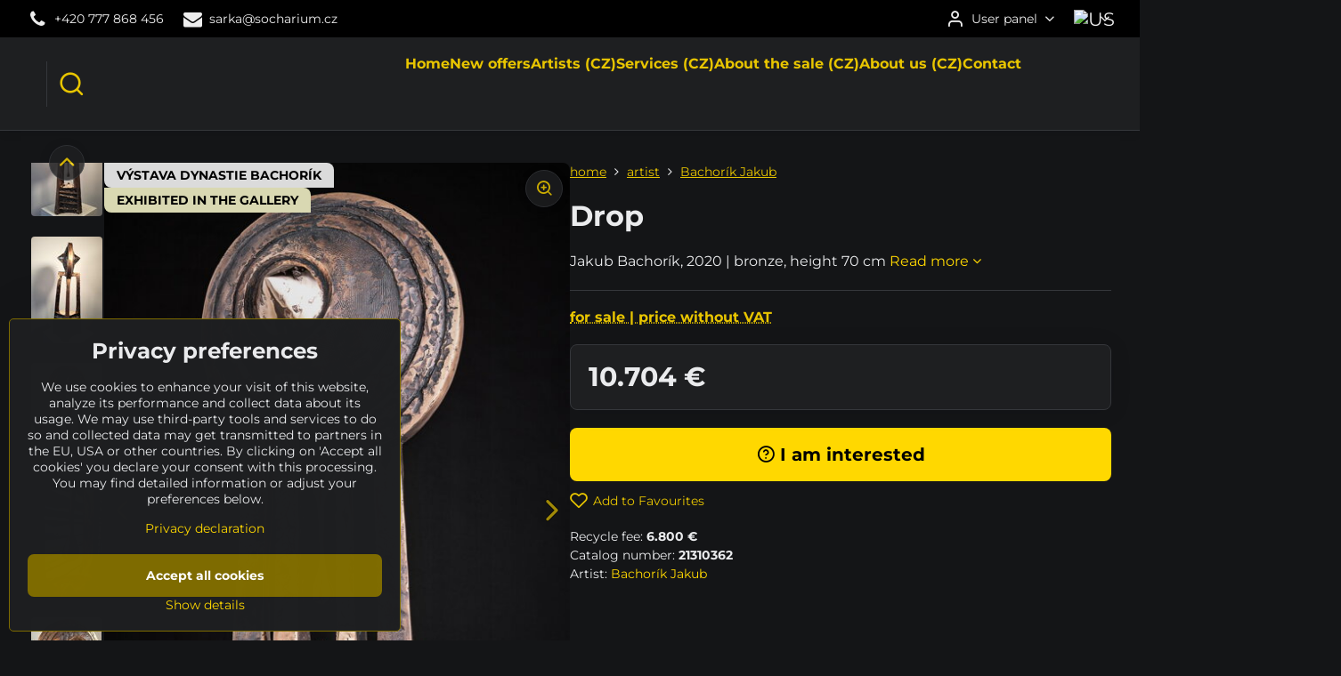

--- FILE ---
content_type: text/html; charset=UTF-8
request_url: https://www.sculpturium.com/p/1786/drop
body_size: 18258
content:

<!DOCTYPE html>
<html  data-lang-code="us" lang="en" class="no-js s1-hasHeader2 s1-hasFixedCart" data-lssid="be703b2e7633">
    <head>
        <meta charset="utf-8">
        		<title>Sculpture "Drop" (Jakub Bachorík)</title>
        		<meta name="viewport" content="width=device-width, initial-scale=1" />
		         
<script data-privacy-group="script">
var FloxSettings = {
'cartItems': {},'cartProducts': {},'cartType': "hidden",'loginType': "slider",'regformType': "slider",'langVer': "" 
}; 
 
</script>
<script data-privacy-group="script">
FloxSettings.img_size = { 'min': "50x50",'small': "120x120",'medium': "440x440",'large': "800x800",'max': "1600x1600",'product_antn': "440x440",'product_detail': "800x800" };
</script>
    <template id="privacy_iframe_info">
    <div class="floxIframeBlockedInfo" data-func-text="Functional" data-analytic-text="Analytical" data-ad-text="Marketing" data-nosnippet="1">
    <div class="floxIframeBlockedInfo__common">
        <div class="likeH3">External content is blocked by Privacy options</div>
        <p>Do you want to load external content?</p>
    </div>
    <div class="floxIframeBlockedInfo__youtube">
        <div class="likeH3">Youtube videos are blocked by Privacy options</div>
        <p>Do you want to load Youtube video?</p>
    </div>
    <div class="floxIframeBlockedInfo__buttons">
        <button class="button floxIframeBlockedInfo__once">Allow once</button>
        <button class="button floxIframeBlockedInfo__always" >Allow always - agree with cookie type: </button>
    </div>
    <a class="floxIframeBlockedLink__common" href=""><i class="fa fa-external-link"></i> Open content in a new window</a>
    <a class="floxIframeBlockedLink__youtube" href=""><i class="fa fa-external-link"></i> Open video in a new window</a>
</div>
</template>
<script type="text/javascript" data-privacy-group="script">
FloxSettings.options={},FloxSettings.options.MANDATORY=1,FloxSettings.options.FUNC=2,FloxSettings.options.ANALYTIC=4,FloxSettings.options.AD=8;
FloxSettings.options.fullConsent=15;FloxSettings.options.maxConsent=15;FloxSettings.options.consent=0,localStorage.getItem("floxConsent")&&(FloxSettings.options.consent=parseInt(localStorage.getItem("floxConsent")));FloxSettings.options.sync=1;FloxSettings.google_consent2_options={},FloxSettings.google_consent2_options.AD_DATA=1,FloxSettings.google_consent2_options.AD_PERSON=2;FloxSettings.google_consent2_options.consent=-1,localStorage.getItem("floxGoogleConsent2")&&(FloxSettings.google_consent2_options.consent=parseInt(localStorage.getItem("floxGoogleConsent2")));const privacyIsYoutubeUrl=function(e){return e.includes("youtube.com/embed")||e.includes("youtube-nocookie.com/embed")},privacyIsGMapsUrl=function(e){return e.includes("google.com/maps/embed")||/maps\.google\.[a-z]{2,3}\/maps/i.test(e)},privacyGetPrivacyGroup=function(e){var t="";if(e.getAttribute("data-privacy-group")?t=e.getAttribute("data-privacy-group"):e.closest("*[data-privacy-group]")&&(t=e.closest("*[data-privacy-group]").getAttribute("data-privacy-group")),"IFRAME"===e.tagName){let r=e.src||"";privacyIsYoutubeUrl(r)&&(e.setAttribute("data-privacy-group","func"),t="func"),privacyIsGMapsUrl(r)&&(e.setAttribute("data-privacy-group","func"),t="func")}return"regular"===t&&(t="script"),t},privacyBlockScriptNode=function(e){e.type="javascript/blocked";let t=function(r){"javascript/blocked"===e.getAttribute("type")&&r.preventDefault(),e.removeEventListener("beforescriptexecute",t)};e.addEventListener("beforescriptexecute",t)},privacyHandleScriptTag=function(e){let t=privacyGetPrivacyGroup(e);if(t){if("script"===t)return;"mandatory"===t||"func"===t&&FloxSettings.options.consent&FloxSettings.options.FUNC||"analytic"===t&&FloxSettings.options.consent&FloxSettings.options.ANALYTIC||"ad"===t&&FloxSettings.options.consent&FloxSettings.options.AD||privacyBlockScriptNode(e)}else FloxSettings.options.allow_unclassified||privacyBlockScriptNode(e)},privacyShowPlaceholder=function(e){let t=privacyGetPrivacyGroup(e);var r=document.querySelector("#privacy_iframe_info").content.cloneNode(!0),i=r.querySelector(".floxIframeBlockedInfo__always");i.textContent=i.textContent+r.firstElementChild.getAttribute("data-"+t+"-text"),r.firstElementChild.setAttribute("data-"+t,"1"),r.firstElementChild.removeAttribute("data-func-text"),r.firstElementChild.removeAttribute("data-analytic-text"),r.firstElementChild.removeAttribute("data-ad-text");let o=e.parentNode.classList.contains("blockYoutube");if(e.style.height){let a=e.style.height,c=e.style.width;e.setAttribute("data-privacy-style-height",a),r.firstElementChild.style.setProperty("--iframe-h",a),r.firstElementChild.style.setProperty("--iframe-w",c),e.style.height="0"}else if(e.getAttribute("height")){let n=e.getAttribute("height").replace("px",""),l=e.getAttribute("width").replace("px","");e.setAttribute("data-privacy-height",n),n.includes("%")?r.firstElementChild.style.setProperty("--iframe-h",n):r.firstElementChild.style.setProperty("--iframe-h",n+"px"),l.includes("%")?r.firstElementChild.style.setProperty("--iframe-w",l):r.firstElementChild.style.setProperty("--iframe-w",l+"px"),e.setAttribute("height",0)}else if(o&&e.parentNode.style.maxHeight){let s=e.parentNode.style.maxHeight,p=e.parentNode.style.maxWidth;r.firstElementChild.style.setProperty("--iframe-h",s),r.firstElementChild.style.setProperty("--iframe-w",p)}let u=e.getAttribute("data-privacy-src")||"";privacyIsYoutubeUrl(u)?(r.querySelector(".floxIframeBlockedInfo__common").remove(),r.querySelector(".floxIframeBlockedLink__common").remove(),r.querySelector(".floxIframeBlockedLink__youtube").setAttribute("href",u.replace("/embed/","/watch?v="))):u?(r.querySelector(".floxIframeBlockedInfo__youtube").remove(),r.querySelector(".floxIframeBlockedLink__youtube").remove(),r.querySelector(".floxIframeBlockedLink__common").setAttribute("href",u)):(r.querySelector(".floxIframeBlockedInfo__once").remove(),r.querySelector(".floxIframeBlockedInfo__youtube").remove(),r.querySelector(".floxIframeBlockedLink__youtube").remove(),r.querySelector(".floxIframeBlockedLink__common").remove(),r.querySelector(".floxIframeBlockedInfo__always").classList.add("floxIframeBlockedInfo__always--reload")),e.parentNode.insertBefore(r,e.nextSibling),o&&e.parentNode.classList.add("blockYoutube--blocked")},privacyHidePlaceholderIframe=function(e){var t=e.nextElementSibling;if(t&&t.classList.contains("floxIframeBlockedInfo")){let r=e.parentNode.classList.contains("blockYoutube");r&&e.parentNode.classList.remove("blockYoutube--blocked"),e.getAttribute("data-privacy-style-height")?e.style.height=e.getAttribute("data-privacy-style-height"):e.getAttribute("data-privacy-height")?e.setAttribute("height",e.getAttribute("data-privacy-height")):e.classList.contains("invisible")&&e.classList.remove("invisible"),t.remove()}},privacyBlockIframeNode=function(e){var t=e.src||"";""===t&&e.getAttribute("data-src")&&(t=e.getAttribute("data-src")),e.setAttribute("data-privacy-src",t),e.removeAttribute("src"),!e.classList.contains("floxNoPrivacyPlaceholder")&&(!e.style.width||parseInt(e.style.width)>200)&&(!e.getAttribute("width")||parseInt(e.getAttribute("width"))>200)&&(!e.style.height||parseInt(e.style.height)>200)&&(!e.getAttribute("height")||parseInt(e.getAttribute("height"))>200)&&(!e.style.display||"none"!==e.style.display)&&(!e.style.visibility||"hidden"!==e.style.visibility)&&privacyShowPlaceholder(e)},privacyHandleIframeTag=function(e){let t=privacyGetPrivacyGroup(e);if(t){if("script"===t||"mandatory"===t)return;if("func"===t&&FloxSettings.options.consent&FloxSettings.options.FUNC)return;if("analytic"===t&&FloxSettings.options.consent&FloxSettings.options.ANALYTIC||"ad"===t&&FloxSettings.options.consent&FloxSettings.options.AD)return;privacyBlockIframeNode(e)}else{if(FloxSettings.options.allow_unclassified)return;privacyBlockIframeNode(e)}},privacyHandleYoutubeGalleryItem=function(e){if(!(FloxSettings.options.consent&FloxSettings.options.FUNC)){var t=e.closest(".gallery").getAttribute("data-preview-height"),r=e.getElementsByTagName("img")[0],i=r.getAttribute("src").replace(t+"/"+t,"800/800");r.classList.contains("flox-lazy-load")&&(i=r.getAttribute("data-src").replace(t+"/"+t,"800/800")),e.setAttribute("data-href",e.getAttribute("href")),e.setAttribute("href",i),e.classList.replace("ytb","ytbNoConsent")}},privacyBlockPrivacyElementNode=function(e){e.classList.contains("floxPrivacyPlaceholder")?(privacyShowPlaceholder(e),e.classList.add("invisible")):e.style.display="none"},privacyHandlePrivacyElementNodes=function(e){let t=privacyGetPrivacyGroup(e);if(t){if("script"===t||"mandatory"===t)return;if("func"===t&&FloxSettings.options.consent&FloxSettings.options.FUNC)return;if("analytic"===t&&FloxSettings.options.consent&FloxSettings.options.ANALYTIC||"ad"===t&&FloxSettings.options.consent&FloxSettings.options.AD)return;privacyBlockPrivacyElementNode(e)}else{if(FloxSettings.options.allow_unclassified)return;privacyBlockPrivacyElementNode(e)}};function privacyLoadScriptAgain(e){var t=document.getElementsByTagName("head")[0],r=document.createElement("script");r.src=e.getAttribute("src"),t.appendChild(r),e.parentElement.removeChild(e)}function privacyExecuteScriptAgain(e){var t=document.getElementsByTagName("head")[0],r=document.createElement("script");r.textContent=e.textContent,t.appendChild(r),e.parentElement.removeChild(e)}function privacyEnableScripts(){document.querySelectorAll('script[type="javascript/blocked"]').forEach(e=>{let t=privacyGetPrivacyGroup(e);(FloxSettings.options.consent&FloxSettings.options.ANALYTIC&&t.includes("analytic")||FloxSettings.options.consent&FloxSettings.options.AD&&t.includes("ad")||FloxSettings.options.consent&FloxSettings.options.FUNC&&t.includes("func"))&&(e.getAttribute("src")?privacyLoadScriptAgain(e):privacyExecuteScriptAgain(e))})}function privacyEnableIframes(){document.querySelectorAll("iframe[data-privacy-src]").forEach(e=>{let t=privacyGetPrivacyGroup(e);if(!(FloxSettings.options.consent&FloxSettings.options.ANALYTIC&&t.includes("analytic")||FloxSettings.options.consent&FloxSettings.options.AD&&t.includes("ad")||FloxSettings.options.consent&FloxSettings.options.FUNC&&t.includes("func")))return;privacyHidePlaceholderIframe(e);let r=e.getAttribute("data-privacy-src");e.setAttribute("src",r),e.removeAttribute("data-privacy-src")})}function privacyEnableYoutubeGalleryItems(){FloxSettings.options.consent&FloxSettings.options.FUNC&&(document.querySelectorAll(".ytbNoConsent").forEach(e=>{e.setAttribute("href",e.getAttribute("data-href")),e.classList.replace("ytbNoConsent","ytb")}),"function"==typeof initGalleryPlugin&&initGalleryPlugin())}function privacyEnableBlockedContent(e,t){document.querySelectorAll(".floxCaptchaCont").length&&(e&FloxSettings.options.FUNC)!=(t&FloxSettings.options.FUNC)?window.location.reload():(privacyEnableScripts(),privacyEnableIframes(),privacyEnableYoutubeGalleryItems(),"function"==typeof FloxSettings.privacyEnableScriptsCustom&&FloxSettings.privacyEnableScriptsCustom())}
function privacyUpdateConsent(){ FloxSettings.ga4&&"function"==typeof gtag&&gtag("consent","update",{ad_storage:FloxSettings.options.consent&FloxSettings.options.AD?"granted":"denied",analytics_storage:FloxSettings.options.consent&FloxSettings.options.ANALYTIC?"granted":"denied",functionality_storage:FloxSettings.options.consent&FloxSettings.options.FUNC?"granted":"denied",personalization_storage:FloxSettings.options.consent&FloxSettings.options.FUNC?"granted":"denied",security_storage:FloxSettings.options.consent&FloxSettings.options.FUNC?"granted":"denied",ad_user_data:FloxSettings.google_consent2_options.consent>-1&&FloxSettings.google_consent2_options.consent&FloxSettings.google_consent2_options.AD_DATA?"granted":"denied",ad_personalization:FloxSettings.google_consent2_options.consent>-1&&FloxSettings.google_consent2_options.consent&FloxSettings.google_consent2_options.AD_PERSON?"granted":"denied"});if(FloxSettings.sklik&&FloxSettings.sklik.active){var e={rtgId:FloxSettings.sklik.seznam_retargeting_id,consent:FloxSettings.options.consent&&FloxSettings.options.consent&FloxSettings.options.ANALYTIC?1:0};"category"===FloxSettings.sklik.pageType?(e.category=FloxSettings.sklik.category,e.pageType=FloxSettings.sklik.pageType):"offerdetail"===FloxSettings.sklik.pagetype&&(e.itemId=FloxSettings.sklik.itemId,e.pageType=FloxSettings.sklik.pageType),window.rc&&window.rc.retargetingHit&&window.rc.retargetingHit(e)}"function"==typeof loadCartFromLS&&"function"==typeof saveCartToLS&&(loadCartFromLS(),saveCartToLS());}
const observer=new MutationObserver(e=>{e.forEach(({addedNodes:e})=>{e.forEach(e=>{if(FloxSettings.options.consent!==FloxSettings.options.maxConsent){if(1===e.nodeType&&"SCRIPT"===e.tagName)return privacyHandleScriptTag(e);if(1===e.nodeType&&"IFRAME"===e.tagName)return privacyHandleIframeTag(e);if(1===e.nodeType&&"A"===e.tagName&&e.classList.contains("ytb"))return privacyHandleYoutubeGalleryItem(e);if(1===e.nodeType&&"SCRIPT"!==e.tagName&&"IFRAME"!==e.tagName&&e.classList.contains("floxPrivacyElement"))return privacyHandlePrivacyElementNodes(e)}1===e.nodeType&&(e.classList.contains("mainPrivacyModal")||e.classList.contains("mainPrivacyBar"))&&(FloxSettings.options.consent>0&&!FloxSettings.options.forceShow&&-1!==FloxSettings.google_consent2_options.consent?e.style.display="none":FloxSettings.options.consent>0&&-1===FloxSettings.google_consent2_options.consent?e.classList.add("hideBWConsentOptions"):-1!==FloxSettings.google_consent2_options.consent&&e.classList.add("hideGC2ConsentOptions"))})})});observer.observe(document.documentElement,{childList:!0,subtree:!0}),document.addEventListener("DOMContentLoaded",function(){observer.disconnect()});const createElementBackup=document.createElement;document.createElement=function(...e){if("script"!==e[0].toLowerCase())return createElementBackup.bind(document)(...e);let n=createElementBackup.bind(document)(...e);return n.setAttribute("data-privacy-group","script"),n};
</script>

<meta name="referrer" content="no-referrer-when-downgrade">


<link rel="canonical" href="https://www.sculpturium.com/p/1786/drop">
    

<meta property="og:title" content="Sculpture &quot;Drop&quot; (Jakub Bachorík)">

<meta property="og:url" content="https://www.sculpturium.com/p/1786/drop">
<meta property="og:description" content="">

<meta name="twitter:card" content="summary_large_image">
<meta name="twitter:title" content="Sculpture &quot;Drop&quot; (Jakub Bachorík)">
<meta name="twitter:description" content="">


        <meta property="og:type" content="product">
    <meta property="og:image" content="https://www.sculpturium.com/resize/e:5715a/1200/630/files/pictures/bachorik/21310362/21310362-13.jpg">  
    <meta name="twitter:image" content="https://www.sculpturium.com/resize/e:5715a/1200/630/files/pictures/bachorik/21310362/21310362-13.jpg">
    <link href="https://www.sculpturium.com/resize/e:5715a/440/440/files/pictures/bachorik/21310362/21310362-13.jpg" rel="previewimage">
<script data-privacy-group="script" type="application/ld+json">
{
    "@context": "https://schema.org",
    "@type": "WebPage",
    "name": "Sculpture &quot;Drop&quot; (Jakub Bachorík)",
    "description": "",
    "image": "https://www.sculpturium.com/resize/e:5715a/440/440/files/pictures/bachorik/21310362/21310362-13.jpg"}
</script>

<link rel="dns-prefetch" href="https://www.byznysweb.cz">
<link rel="preconnect" href="https://www.byznysweb.cz/" crossorigin>
<style type="text/css">
        

@font-face {
  font-family: 'Montserrat';
  font-style: normal;
  font-display: swap;
  font-weight: 400;
  src: local(''),
       url('https://www.byznysweb.cz/templates/bw-fonts/montserrat-v25-latin-ext_latin-regular.woff2') format('woff2'),
       url('https://www.byznysweb.cz/templates/bw-fonts/montserrat-v25-latin-ext_latin-regular.woff') format('woff');
}


@font-face {
  font-family: 'Montserrat';
  font-style: normal;
  font-display: swap;
  font-weight: 700;
  src: local(''), 
       url('https://www.byznysweb.cz/templates/bw-fonts/montserrat-v25-latin-ext_latin-700.woff2') format('woff2'),
       url('https://www.byznysweb.cz/templates/bw-fonts/montserrat-v25-latin-ext_latin-700.woff') format('woff');
}

@font-face {
  font-family: 'Roboto';
  font-style: normal;
  font-display: swap;
  font-weight: 400;
  src: local(''),
       url('https://www.byznysweb.cz/templates/bw-fonts/roboto-v30-latin-ext_latin-regular.woff2') format('woff2'),
       url('https://www.byznysweb.cz/templates/bw-fonts/roboto-v30-latin-ext_latin-regular.woff') format('woff');
}


@font-face {
  font-family: 'Roboto';
  font-style: normal;
  font-display: swap;
  font-weight: 700;
  src: local(''),
       url('https://www.byznysweb.cz/templates/bw-fonts/roboto-v30-latin-ext_latin-700.woff2') format('woff2'),
       url('https://www.byznysweb.cz/templates/bw-fonts/roboto-v30-latin-ext_latin-700.woff') format('woff');
}
</style>

<link rel="preload" href="/erp-templates/skins/flat/universal/fonts/fontawesome-webfont.woff2" as="font" type="font/woff2" crossorigin>
<link href="/erp-templates/260119150602/universal.css" rel="stylesheet" type="text/css" media="all">  




<script data-privacy-group="mandatory">
    FloxSettings.trackerData = {
                    'cartIds': []
            };
    </script>    <!-- Global site tag (gtag.js) - Google Analytics -->
    <script async src="https://www.googletagmanager.com/gtag/js?id=G-W12XJJ560G" data-privacy-group="regular"></script>    
    <script data-privacy-group="regular">
        window.dataLayer = window.dataLayer || [];
        function gtag(){ dataLayer.push(arguments); }
        if(FloxSettings.options) {
          if(FloxSettings.options.consent) {
            gtag('consent', 'default', {
              'ad_storage': (FloxSettings.options.consent & FloxSettings.options.AD)?'granted':'denied',
              'analytics_storage': (FloxSettings.options.consent & FloxSettings.options.ANALYTIC)?'granted':'denied',
              'functionality_storage': (FloxSettings.options.consent & FloxSettings.options.FUNC)?'granted':'denied',
              'personalization_storage': (FloxSettings.options.consent & FloxSettings.options.FUNC)?'granted':'denied',
              'security_storage': (FloxSettings.options.consent & FloxSettings.options.FUNC)?'granted':'denied',
              'ad_user_data': ((FloxSettings.google_consent2_options.consent > -1) && FloxSettings.google_consent2_options.consent & FloxSettings.google_consent2_options.AD_DATA)?'granted':'denied',
              'ad_personalization': ((FloxSettings.google_consent2_options.consent > -1) && FloxSettings.google_consent2_options.consent & FloxSettings.google_consent2_options.AD_PERSON)?'granted':'denied',
              'wait_for_update': 500
            });  
          } else {
            gtag('consent', 'default', {
              'ad_storage': 'denied',
              'analytics_storage': 'denied',
              'functionality_storage': 'denied',
              'personalization_storage': 'denied',
              'security_storage': 'denied',
              'ad_user_data': 'denied',
              'ad_personalization': 'denied',
              'wait_for_update': 500
            });  
          }
        }
        gtag('js', new Date());
     
        gtag('set', { 'currency': 'EUR' }); 
      
    

    FloxSettings.ga4 = 1;
    FloxSettings.gtagID = 'G-W12XJJ560G';
    gtag('config', 'G-W12XJJ560G',{  'groups': 'ga4' });   

  
    </script>   
 
    <link rel="shortcut icon" href="/files/logo/socharium-logo-kruh-1200x1200.png">
    <link rel="icon" href="/files/logo/socharium-logo-kruh-1200x1200.png?refresh" type="image/x-icon">

		<script data-privacy-group="script">
			FloxSettings.cartType = "same_page";
			FloxSettings.loginType = "custom";
			FloxSettings.regformType = "custom";
		</script>
												<style>
			:root {
				--s1-accentTransparent: #FFD80017;
				--s1-accentComplement: #000;
				--s1-maccentComplement: #000;
				--s1-menuBgComplementTransparent: #fffb;
				--s1-menuBgComplementTransparent2: #fff2;
				--s1-menuBgComplement: #fff;
				--s1-accentDark: #7f6c00;
			}
		</style>

		</head>
<body class="s1-pt-product  s1-roundedCorners">
    
    <noscript class="noprint">
        <div id="noscript">
            Javascript is currently not supported/disabled by this browser. To see this page as it is meant to appear please use a Javascript enabled browser.
            <br>For help see:<a href="https://www.enable-javascript.com/" target="_blank">Enable-Javascript.com</a>.
        </div>
    </noscript>
    
    <div class="oCont remodal-bg">
																																					
						

	
	<section class="s1-headerTop s1-headerTop-style2 noprint">
		<div class="s1-cont flex ai-c">
							<div class="s1-headerTop-left">
					                        <div id="box-id-top_header_left" class="pagebox">
                                                        	<nav class="s1-topNav">
		<ul class="s1-topNav-items">
																				<li class="s1-topNav-item ">
						<a class="s1-topNav-link " href="tel:+420777868456" >
															        
    <i class="navIcon fa fa-phone fa-fw imgIcon50"></i>
    
														<span class="s1-topNav-linkText">+420 777 868 456</span>
						</a>
					</li>
																								<li class="s1-topNav-item ">
						<a class="s1-topNav-link " href="mailto:sarka@socharium.cz" >
															        
    <i class="navIcon fa fa-envelope fa-fw imgIcon50"></i>
    
														<span class="s1-topNav-linkText">sarka@socharium.cz</span>
						</a>
					</li>
									</ul>
	</nav>

                             
            </div> 
    
				</div>
										<div class="s1-headerTop-right flex ml-a">
											<div class="s1-dropDown s1-loginDropdown">
	<a href="/e/login" class="s1-dropDown-toggler">
		<i class="s1-icon s1-icon-user s1-dropDown-icon" aria-hidden="true"></i>
		<span class="s1-dropDown-title">User panel</span>
		<i class="fa fa-angle-down s1-dropDown-arrow"></i>
	</a>
	<ul class="s1-dropDown-items">
				<li class="s1-dropDown-item">
			<a class="s1-dropDown-link" href="/e/login" data-remodal-target="s1-acc">
				<i class="s1-icon s1-icon-log-in s1-dropDown-icon"></i>
				<span class="s1-dropDown-title">Log In</span>
			</a>
		</li>
						<li class="s1-dropDown-item">
			<a class="s1-dropDown-link" href="/e/account/register">
				<i class="s1-icon s1-icon-user-plus s1-dropDown-icon"></i>
				<span class="s1-dropDown-title">Registration</span>
			</a>
		</li>
    		</ul>
</div>

																	<div class="s1-flags s1-dropDown">
		<button class="s1-flags-currentLang s1-dropDown-toggler">
			<img class="s1-flag-img s1-dropDown-img" src="/erp/images/flags/flat/24/US.png" alt="US">
			<i class="fa fa-angle-down s1-dropDown-arrow"></i>
		</button>
		<ul class="s1-flags-dropDown s1-dropDown-items">
											<li class="s1-dropDown-item">
					<a class="s1-flags-lang s1-dropDown-link flag-cz" href="https://www.socharium.cz/p/1786/:r">
						<img class="s1-flag-img s1-dropDown-img" src="/erp/images/flags/flat/24/CZ.png" alt="CZ">
													<span class="s1-flag-title s1-dropDown-title">Czech</span>
											</a>
				</li>
				        									<li class="s1-dropDown-item">
					<a class="s1-flags-lang s1-dropDown-link flag-sk" href="https://www.sculpturium.eu/p/1786/:r">
						<img class="s1-flag-img s1-dropDown-img" src="/erp/images/flags/flat/24/SK.png" alt="SK">
													<span class="s1-flag-title s1-dropDown-title">Slovak</span>
											</a>
				</li>
				        					        									<li class="s1-dropDown-item">
					<a class="s1-flags-lang s1-dropDown-link flag-de" href="https://www.sculpturium.de/p/1786/:r">
						<img class="s1-flag-img s1-dropDown-img" src="/erp/images/flags/flat/24/DE.png" alt="DE">
													<span class="s1-flag-title s1-dropDown-title">German</span>
											</a>
				</li>
				        			</ul>
	</div>

									</div>
					</div>
	</section>
<header class="s1-header s1-header-style2  noprint">
	<section class="s1-header-cont s1-cont flex">
		<div class="s1-header-logo">
							<a class="s1-imglogo" href="/"><img src="/files/logo/2018-05-logo-y2018-05-07-11-05-57.gif" alt="Logo"></a>
					</div>
		<div class="s1-header-actions flex">
						<div class="s1-header-search">
				<!-- search activator -->
				<div class="s1-header-action ">
					<a href="/e/search" title="Search" class="s1-header-actionLink s1-searchActivatorJS"><i class="s1-icon s1-icon-search"></i></a>
				</div>
					<form action="/e/search" method="get" class="siteSearchForm s1-topSearch-form">
		<div class="siteSearchCont s1-topSearch">
			<label class="s1-siteSearch-label flex">
				<i class="s1-icon s1-icon-search rm-hide"></i>
				<input data-pages="Pages" data-products="Artworks" data-categories="Categories" data-news="News" data-brands="Artist" class="siteSearchInput" id="s1-small-search" placeholder="Search" name="word" type="text" value="">
				<button class="button" type="submit">Search</button>
			</label>
		</div>
	</form>

			</div>
			
												<!-- cart -->
			<div class="s1-headerCart-outer">
				
			</div>
			<!-- menu -->
						<div class="s1-header-action l-hide">
				<button aria-label="Menu" class="s1-header-actionLink s1-menuActivatorJS"><i class="s1-icon s1-icon-menu"></i></button>
			</div>
					</div>
	</section>
		<div class="s1-menu-section ">
					<div class="s1-menu-overlay s1-menuActivatorJS l-hide"></div>
			<div class="s1-menu-wrapper">
				<div class="s1-menu-header l-hide">
					Menu
					<span class="s1-menuClose s1-menuActivatorJS">✕</span>
				</div>
				<div class="s1-menu-cont s1-cont">
											     
                                        																														<nav class="s1-menu s1-menu-center">
								<ul class="s1-menu-items">
																	<li class="s1-menu-item  ">
							<a class="s1-menu-link " href="/">
																<span>Home</span>
															</a>
													</li>
																	<li class="s1-menu-item  ">
							<a class="s1-menu-link " href="/new-offers">
																<span>New offers</span>
															</a>
													</li>
																	<li class="s1-menu-item  ">
							<a class="s1-menu-link " href="/artists-cz">
																<span>Artists (CZ)</span>
															</a>
													</li>
																	<li class="s1-menu-item  ">
							<a class="s1-menu-link " href="/services-cz">
																<span>Services (CZ)</span>
															</a>
													</li>
																	<li class="s1-menu-item  ">
							<a class="s1-menu-link " href="/about-the-sale-cz">
																<span>About the sale (CZ)</span>
															</a>
													</li>
																	<li class="s1-menu-item  ">
							<a class="s1-menu-link " href="/about-us-cz">
																<span>About us (CZ)</span>
															</a>
													</li>
																	<li class="s1-menu-item  ">
							<a class="s1-menu-link " href="/contact">
																<span>Contact</span>
															</a>
													</li>
									</ul>
			</nav>
		    
																<div class="s1-menu-categoriesMobile l-hide">
							                        <div id="box-id-flox_side_menu" class="pagebox">
                                                        															<nav class="s1-sideMenu ">
						<ul class="s1-sideMenu-items">
														
																																																																																																
																			
																																																																																																
																			
																																																																																																
											<li class="s1-sideMenu-item   ">
							<a class="s1-sideMenu-link " href="/c/search">
																	        
    <i class="navIcon fa fa-search fa-fw imgIcon50"></i>
    
																<span>search</span>
															</a>
													</li>
																			
																																																																																																
											<li class="s1-sideMenu-item  hasSubmenu s1-sideSub-dropdown ">
							<a class="s1-sideMenu-link " href="/c/availability">
																	        
    <i class="navIcon fa fa-clock-o fa-fw imgIcon50"></i>
    
																<span>availability</span>
								<i class="s1-menuChevron fa fa-angle-right"></i>							</a>
															<ul class="s1-submenu-items level-1">
								<li class="s1-submenu-item level-1  hasSubmenu  ">
															<a href="/c/availability/offering" class="s1-submenu-link ">
						<span>OFFERING</span>
						<i class="s1-menuChevron fa fa-angle-right "></i>					</a>
																		     
                                        														<ul class="s1-submenu-items level-2">
								<li class="s1-submenu-item level-2    ">
															<a href="/c/availability/offering/processing" class="s1-submenu-link ">
						<span>PROCESSING</span>
											</a>
									</li>
								<li class="s1-submenu-item level-2    ">
															<a href="/c/availability/offering/new-offers" class="s1-submenu-link ">
						<span>NEW OFFERS</span>
											</a>
									</li>
								<li class="s1-submenu-item level-2    ">
															<a href="/c/availability/offering/recommended" class="s1-submenu-link ">
						<span>RECOMMENDED</span>
											</a>
									</li>
								<li class="s1-submenu-item level-2    ">
															<a href="/c/availability/offering/reserved" class="s1-submenu-link ">
						<span>RESERVED</span>
											</a>
									</li>
											</ul>
		    
															</li>
								<li class="s1-submenu-item level-1    ">
															<a href="/c/availability/not-for-sale" class="s1-submenu-link ">
						<span>NOT FOR SALE</span>
											</a>
									</li>
								<li class="s1-submenu-item level-1    ">
															<a href="/c/availability/sold" class="s1-submenu-link ">
						<span>SOLD</span>
											</a>
									</li>
								<li class="s1-submenu-item level-1    ">
															<a href="/c/availability/archive" class="s1-submenu-link ">
						<span>ARCHIVE</span>
											</a>
									</li>
											</ul>
													</li>
																			
																																																																																																
											<li class="s1-sideMenu-item  hasSubmenu s1-sideSub-dropdown ">
							<a class="s1-sideMenu-link " href="/c/catalog">
																	        
    <i class="navIcon fa fa-tag fa-fw imgIcon50"></i>
    
																<span>catalog</span>
								<i class="s1-menuChevron fa fa-angle-right"></i>							</a>
															<ul class="s1-submenu-items level-1">
								<li class="s1-submenu-item level-1  hasSubmenu  ">
															<a href="/c/catalog/sculptures" class="s1-submenu-link ">
						<span>sculptures</span>
						<i class="s1-menuChevron fa fa-angle-right "></i>					</a>
																		     
                                        														<ul class="s1-submenu-items level-2">
								<li class="s1-submenu-item level-2  hasSubmenu  ">
															<a href="/c/catalog/sculptures/material" class="s1-submenu-link ">
						<span>material</span>
						<i class="s1-menuChevron fa fa-angle-right "></i>					</a>
																		     
                                        														<ul class="s1-submenu-items level-3">
								<li class="s1-submenu-item level-3    ">
															<a href="/c/catalog/sculptures/material/stone" class="s1-submenu-link ">
						<span>stone</span>
											</a>
									</li>
								<li class="s1-submenu-item level-3    ">
															<a href="/c/catalog/sculptures/material/wood" class="s1-submenu-link ">
						<span>wood</span>
											</a>
									</li>
								<li class="s1-submenu-item level-3    ">
															<a href="/c/catalog/sculptures/material/ceramics" class="s1-submenu-link ">
						<span>ceramics</span>
											</a>
									</li>
								<li class="s1-submenu-item level-3    ">
															<a href="/c/catalog/sculptures/material/metal" class="s1-submenu-link ">
						<span>metal</span>
											</a>
									</li>
								<li class="s1-submenu-item level-3    ">
															<a href="/c/catalog/sculptures/material/others" class="s1-submenu-link ">
						<span>others</span>
											</a>
									</li>
											</ul>
		    
															</li>
								<li class="s1-submenu-item level-2  hasSubmenu  ">
															<a href="/c/catalog/sculptures/height" class="s1-submenu-link ">
						<span>height</span>
						<i class="s1-menuChevron fa fa-angle-right "></i>					</a>
																		     
                                        														<ul class="s1-submenu-items level-3">
								<li class="s1-submenu-item level-3    ">
															<a href="/c/catalog/sculptures/height/10-50-cm" class="s1-submenu-link ">
						<span>10 - 50 cm</span>
											</a>
									</li>
								<li class="s1-submenu-item level-3    ">
															<a href="/c/catalog/sculptures/height/50-100-cm" class="s1-submenu-link ">
						<span>50 - 100 cm</span>
											</a>
									</li>
								<li class="s1-submenu-item level-3    ">
															<a href="/c/catalog/sculptures/height/100-150-cm" class="s1-submenu-link ">
						<span>100 - 150 cm</span>
											</a>
									</li>
								<li class="s1-submenu-item level-3    ">
															<a href="/c/catalog/sculptures/height/150-200-cm" class="s1-submenu-link ">
						<span>150 - 200 cm</span>
											</a>
									</li>
								<li class="s1-submenu-item level-3    ">
															<a href="/c/catalog/sculptures/height/200-250-cm" class="s1-submenu-link ">
						<span>200 - 250 cm</span>
											</a>
									</li>
								<li class="s1-submenu-item level-3    ">
															<a href="/c/catalog/sculptures/height/other" class="s1-submenu-link ">
						<span>other</span>
											</a>
									</li>
											</ul>
		    
															</li>
											</ul>
		    
															</li>
								<li class="s1-submenu-item level-1  hasSubmenu  ">
															<a href="/c/catalog/reliefs" class="s1-submenu-link ">
						<span>reliefs</span>
						<i class="s1-menuChevron fa fa-angle-right "></i>					</a>
																		     
                                        														<ul class="s1-submenu-items level-2">
								<li class="s1-submenu-item level-2  hasSubmenu  ">
															<a href="/c/catalog/reliefs/material" class="s1-submenu-link ">
						<span>material</span>
						<i class="s1-menuChevron fa fa-angle-right "></i>					</a>
																		     
                                        														<ul class="s1-submenu-items level-3">
								<li class="s1-submenu-item level-3    ">
															<a href="/c/catalog/reliefs/material/stone" class="s1-submenu-link ">
						<span>stone</span>
											</a>
									</li>
								<li class="s1-submenu-item level-3    ">
															<a href="/c/catalog/reliefs/material/wood" class="s1-submenu-link ">
						<span>wood</span>
											</a>
									</li>
								<li class="s1-submenu-item level-3    ">
															<a href="/c/catalog/reliefs/material/ceramics" class="s1-submenu-link ">
						<span>ceramics</span>
											</a>
									</li>
								<li class="s1-submenu-item level-3    ">
															<a href="/c/catalog/reliefs/material/metal" class="s1-submenu-link ">
						<span>metal</span>
											</a>
									</li>
								<li class="s1-submenu-item level-3    ">
															<a href="/c/catalog/reliefs/material/others" class="s1-submenu-link ">
						<span>others</span>
											</a>
									</li>
											</ul>
		    
															</li>
								<li class="s1-submenu-item level-2  hasSubmenu  ">
															<a href="/c/catalog/reliefs/depth" class="s1-submenu-link ">
						<span>depth</span>
						<i class="s1-menuChevron fa fa-angle-right "></i>					</a>
																		     
                                        														<ul class="s1-submenu-items level-3">
								<li class="s1-submenu-item level-3    ">
															<a href="/c/catalog/reliefs/depth/max-5-cm" class="s1-submenu-link ">
						<span>max. 5 cm</span>
											</a>
									</li>
								<li class="s1-submenu-item level-3    ">
															<a href="/c/catalog/reliefs/depth/max-10-cm" class="s1-submenu-link ">
						<span>max. 10 cm</span>
											</a>
									</li>
								<li class="s1-submenu-item level-3    ">
															<a href="/c/catalog/reliefs/depth/max-15-cm" class="s1-submenu-link ">
						<span>max. 15 cm</span>
											</a>
									</li>
								<li class="s1-submenu-item level-3    ">
															<a href="/c/catalog/reliefs/depth/xxl" class="s1-submenu-link ">
						<span>XXL</span>
											</a>
									</li>
											</ul>
		    
															</li>
											</ul>
		    
															</li>
								<li class="s1-submenu-item level-1  hasSubmenu  ">
															<a href="/c/catalog/pictures" class="s1-submenu-link ">
						<span>pictures</span>
						<i class="s1-menuChevron fa fa-angle-right "></i>					</a>
																		     
                                        														<ul class="s1-submenu-items level-2">
								<li class="s1-submenu-item level-2  hasSubmenu  ">
															<a href="/c/catalog/pictures/technique" class="s1-submenu-link ">
						<span>technique</span>
						<i class="s1-menuChevron fa fa-angle-right "></i>					</a>
																		     
                                        														<ul class="s1-submenu-items level-3">
								<li class="s1-submenu-item level-3    ">
															<a href="/c/catalog/pictures/technique/paint-oil1" class="s1-submenu-link ">
						<span>paint / oil</span>
											</a>
									</li>
								<li class="s1-submenu-item level-3    ">
															<a href="/c/catalog/pictures/technique/paint-acrylic" class="s1-submenu-link ">
						<span>paint / acrylic</span>
											</a>
									</li>
								<li class="s1-submenu-item level-3    ">
															<a href="/c/catalog/pictures/technique/paint-other" class="s1-submenu-link ">
						<span>paint / other</span>
											</a>
									</li>
								<li class="s1-submenu-item level-3    ">
															<a href="/c/catalog/pictures/technique/combined-technique" class="s1-submenu-link ">
						<span>combined t.</span>
											</a>
									</li>
								<li class="s1-submenu-item level-3    ">
															<a href="/c/catalog/pictures/technique/drawing" class="s1-submenu-link ">
						<span>drawing</span>
											</a>
									</li>
								<li class="s1-submenu-item level-3    ">
															<a href="/c/catalog/pictures/technique/graphic" class="s1-submenu-link ">
						<span>graphic</span>
											</a>
									</li>
								<li class="s1-submenu-item level-3    ">
															<a href="/c/catalog/pictures/technique/photography" class="s1-submenu-link ">
						<span>photography</span>
											</a>
									</li>
											</ul>
		    
															</li>
								<li class="s1-submenu-item level-2  hasSubmenu  ">
															<a href="/c/catalog/pictures/size" class="s1-submenu-link ">
						<span>size</span>
						<i class="s1-menuChevron fa fa-angle-right "></i>					</a>
																		     
                                        														<ul class="s1-submenu-items level-3">
								<li class="s1-submenu-item level-3    ">
															<a href="/c/catalog/pictures/size/max-21x30-a4" class="s1-submenu-link ">
						<span>max. 21x30 (A4)</span>
											</a>
									</li>
								<li class="s1-submenu-item level-3    ">
															<a href="/c/catalog/pictures/size/max-30x42-a3" class="s1-submenu-link ">
						<span>max. 30x42 (A3)</span>
											</a>
									</li>
								<li class="s1-submenu-item level-3    ">
															<a href="/c/catalog/pictures/size/max-42x60-a2" class="s1-submenu-link ">
						<span>max. 42x60 (A2)</span>
											</a>
									</li>
								<li class="s1-submenu-item level-3    ">
															<a href="/c/catalog/pictures/size/max-60x84-a1" class="s1-submenu-link ">
						<span>max. 60x84 (A1)</span>
											</a>
									</li>
								<li class="s1-submenu-item level-3    ">
															<a href="/c/catalog/pictures/size/max-84x120-a0" class="s1-submenu-link ">
						<span>max. 84x120 (A0)</span>
											</a>
									</li>
								<li class="s1-submenu-item level-3    ">
															<a href="/c/catalog/pictures/size/xxl" class="s1-submenu-link ">
						<span>XXL</span>
											</a>
									</li>
											</ul>
		    
															</li>
											</ul>
		    
															</li>
								<li class="s1-submenu-item level-1    ">
															<a href="/c/catalog/others" class="s1-submenu-link ">
						<span>others</span>
											</a>
									</li>
											</ul>
													</li>
																			
																																																																																																
																			
																																																																																																
											<li class="s1-sideMenu-item  hasSubmenu s1-sideSub-dropdown ">
							<a class="s1-sideMenu-link " href="/c/artists">
																	        
    <i class="navIcon fa fa-user fa-fw imgIcon50"></i>
    
																<span>artists</span>
								<i class="s1-menuChevron fa fa-angle-right"></i>							</a>
															<ul class="s1-submenu-items level-1">
								<li class="s1-submenu-item level-1  hasSubmenu  ">
															<a href="/c/artists/a-e" class="s1-submenu-link ">
						<span>A, B, C, D</span>
						<i class="s1-menuChevron fa fa-angle-right "></i>					</a>
																		     
                                        														<ul class="s1-submenu-items level-2">
								<li class="s1-submenu-item level-2    ">
															<a href="/c/artists/a-e/radek-andrle" class="s1-submenu-link ">
						<span>Andrle Radek</span>
											</a>
									</li>
								<li class="s1-submenu-item level-2    ">
															<a href="/c/artists/a-e/jakub-bachorik" class="s1-submenu-link ">
						<span>Bachorík Jakub</span>
											</a>
									</li>
								<li class="s1-submenu-item level-2    ">
															<a href="/c/artists/a-e/oto-bachorik" class="s1-submenu-link ">
						<span>Bachorík Oto </span>
											</a>
									</li>
								<li class="s1-submenu-item level-2    ">
															<a href="/c/artists/a-e/zuzana-bachorikova" class="s1-submenu-link ">
						<span>Bachoríková Zuzana </span>
											</a>
									</li>
								<li class="s1-submenu-item level-2    ">
															<a href="/c/artists/a-e/jiri-bares" class="s1-submenu-link ">
						<span>Bareš Jiří</span>
											</a>
									</li>
								<li class="s1-submenu-item level-2    ">
															<a href="/c/artists/a-e/jiri-bim" class="s1-submenu-link ">
						<span>Bím Jiří</span>
											</a>
									</li>
								<li class="s1-submenu-item level-2    ">
															<a href="/c/artists/a-e/vladimira-bimova" class="s1-submenu-link ">
						<span>Bímová Vladimíra</span>
											</a>
									</li>
								<li class="s1-submenu-item level-2    ">
															<a href="/c/artists/a-e/frantisek-blaha" class="s1-submenu-link ">
						<span>Bláha František </span>
											</a>
									</li>
								<li class="s1-submenu-item level-2    ">
															<a href="/c/artists/a-e/tomas-braun" class="s1-submenu-link ">
						<span>Braun Tomáš</span>
											</a>
									</li>
								<li class="s1-submenu-item level-2    ">
															<a href="/c/artists/a-e/jakub-cavoj" class="s1-submenu-link ">
						<span>Čavoj Jakub</span>
											</a>
									</li>
								<li class="s1-submenu-item level-2    ">
															<a href="/c/artists/a-e/zuzana-cizkova" class="s1-submenu-link ">
						<span>Čížková Zuzana</span>
											</a>
									</li>
								<li class="s1-submenu-item level-2    ">
															<a href="/c/artists/a-e/jiri-doucha" class="s1-submenu-link ">
						<span>Doucha Jiří</span>
											</a>
									</li>
								<li class="s1-submenu-item level-2    ">
															<a href="/c/artists/a-e/josef-dufek" class="s1-submenu-link ">
						<span>Dufek Josef</span>
											</a>
									</li>
								<li class="s1-submenu-item level-2    ">
															<a href="/c/artists/a-e/karla-dvorakova" class="s1-submenu-link ">
						<span>Dvořáková Karla</span>
											</a>
									</li>
											</ul>
		    
															</li>
								<li class="s1-submenu-item level-1  hasSubmenu  ">
															<a href="/c/artists/f-j" class="s1-submenu-link ">
						<span>F, G, H, J</span>
						<i class="s1-menuChevron fa fa-angle-right "></i>					</a>
																		     
                                        														<ul class="s1-submenu-items level-2">
								<li class="s1-submenu-item level-2    ">
															<a href="/c/artists/f-j/barbora-fausova" class="s1-submenu-link ">
						<span>Fausová Barbora</span>
											</a>
									</li>
								<li class="s1-submenu-item level-2    ">
															<a href="/c/artists/f-j/petr-fidrich" class="s1-submenu-link ">
						<span>Fidrich Petr</span>
											</a>
									</li>
								<li class="s1-submenu-item level-2    ">
															<a href="/c/artists/f-j/karel-gajdicka" class="s1-submenu-link ">
						<span>Gajdička Karel</span>
											</a>
									</li>
								<li class="s1-submenu-item level-2    ">
															<a href="/c/artists/f-j/jiri-genzer" class="s1-submenu-link ">
						<span>Genzer Jiří</span>
											</a>
									</li>
								<li class="s1-submenu-item level-2    ">
															<a href="/c/artists/f-j/karel-hajek" class="s1-submenu-link ">
						<span>Hájek Karel</span>
											</a>
									</li>
								<li class="s1-submenu-item level-2    ">
															<a href="/c/artists/f-j/karel-hlava" class="s1-submenu-link ">
						<span>Hlava Karel</span>
											</a>
									</li>
								<li class="s1-submenu-item level-2    ">
															<a href="/c/artists/f-j/bohumir-hochman" class="s1-submenu-link ">
						<span>Hochman Bohumír</span>
											</a>
									</li>
								<li class="s1-submenu-item level-2    ">
															<a href="/c/artists/f-j/petr-holub" class="s1-submenu-link ">
						<span>Holub Petr</span>
											</a>
									</li>
								<li class="s1-submenu-item level-2    ">
															<a href="/c/artists/f-j/david-horalek" class="s1-submenu-link ">
						<span>Horálek David</span>
											</a>
									</li>
								<li class="s1-submenu-item level-2    ">
															<a href="/c/artists/f-j/lubomir-horalek" class="s1-submenu-link ">
						<span>Horálek Lubomír</span>
											</a>
									</li>
								<li class="s1-submenu-item level-2    ">
															<a href="/c/artists/f-j/denisa-horalkova" class="s1-submenu-link ">
						<span>Horálková Denisa</span>
											</a>
									</li>
								<li class="s1-submenu-item level-2    ">
															<a href="/c/artists/f-j/lucie-hruskova" class="s1-submenu-link ">
						<span>Hrušková Lucie</span>
											</a>
									</li>
								<li class="s1-submenu-item level-2    ">
															<a href="/c/artists/f-j/daniel-janec" class="s1-submenu-link ">
						<span>Janec Daniel</span>
											</a>
									</li>
								<li class="s1-submenu-item level-2    ">
															<a href="/c/artists/f-j/inka-jirickova" class="s1-submenu-link ">
						<span>Jiřičková Inka</span>
											</a>
									</li>
								<li class="s1-submenu-item level-2    ">
															<a href="/c/artists/f-j/marie-jirickova" class="s1-submenu-link ">
						<span>Jiřičková Marie</span>
											</a>
									</li>
								<li class="s1-submenu-item level-2    ">
															<a href="/c/artists/f-j/magda-jochcova" class="s1-submenu-link ">
						<span>Jochcová Magda </span>
											</a>
									</li>
											</ul>
		    
															</li>
								<li class="s1-submenu-item level-1  hasSubmenu  ">
															<a href="/c/artists/k-l" class="s1-submenu-link ">
						<span>K, L</span>
						<i class="s1-menuChevron fa fa-angle-right "></i>					</a>
																		     
                                        														<ul class="s1-submenu-items level-2">
								<li class="s1-submenu-item level-2    ">
															<a href="/c/artists/k-l/martin-kocourek" class="s1-submenu-link ">
						<span>Kocourek Martin</span>
											</a>
									</li>
								<li class="s1-submenu-item level-2    ">
															<a href="/c/artists/k-l/marian-komacek" class="s1-submenu-link ">
						<span>Komáček Marián</span>
											</a>
									</li>
								<li class="s1-submenu-item level-2    ">
															<a href="/c/artists/k-l/silvie-koristkova" class="s1-submenu-link ">
						<span>Kořistková Silvie</span>
											</a>
									</li>
								<li class="s1-submenu-item level-2    ">
															<a href="/c/artists/k-l/albert-kralicek" class="s1-submenu-link ">
						<span>Králiček Albert</span>
											</a>
									</li>
								<li class="s1-submenu-item level-2    ">
															<a href="/c/artists/k-l/jan-kristof" class="s1-submenu-link ">
						<span>Krištof Jan</span>
											</a>
									</li>
								<li class="s1-submenu-item level-2    ">
															<a href="/c/artists/k-l/leonidas-kryvosej" class="s1-submenu-link ">
						<span>Kryvošej Leonidas</span>
											</a>
									</li>
								<li class="s1-submenu-item level-2    ">
															<a href="/c/artists/k-l/petr-kuba" class="s1-submenu-link ">
						<span>Kuba Petr</span>
											</a>
									</li>
								<li class="s1-submenu-item level-2    ">
															<a href="/c/artists/k-l/marketa-kubikova" class="s1-submenu-link ">
						<span>Kubiková Markéta</span>
											</a>
									</li>
								<li class="s1-submenu-item level-2    ">
															<a href="/c/artists/k-l/filip-kubina" class="s1-submenu-link ">
						<span>Kubina Filip</span>
											</a>
									</li>
								<li class="s1-submenu-item level-2    ">
															<a href="/c/artists/k-l/ondrej-kubina" class="s1-submenu-link ">
						<span>Kubina Ondřej</span>
											</a>
									</li>
								<li class="s1-submenu-item level-2    ">
															<a href="/c/artists/k-l/radek-kubina" class="s1-submenu-link ">
						<span>Kubina Radek</span>
											</a>
									</li>
								<li class="s1-submenu-item level-2    ">
															<a href="/c/artists/k-l/peter-kuraj" class="s1-submenu-link ">
						<span>Kuraj Peter</span>
											</a>
									</li>
								<li class="s1-submenu-item level-2    ">
															<a href="/c/artists/k-l/tomas-legner" class="s1-submenu-link ">
						<span>Legner Tomáš</span>
											</a>
									</li>
								<li class="s1-submenu-item level-2    ">
															<a href="/c/artists/k-l/zdenek-legner" class="s1-submenu-link ">
						<span>Legner Zdeněk</span>
											</a>
									</li>
											</ul>
		    
															</li>
								<li class="s1-submenu-item level-1  hasSubmenu  ">
															<a href="/c/artists/m-r" class="s1-submenu-link ">
						<span>M, N, O, P, R, Ř</span>
						<i class="s1-menuChevron fa fa-angle-right "></i>					</a>
																		     
                                        														<ul class="s1-submenu-items level-2">
								<li class="s1-submenu-item level-2    ">
															<a href="/c/artists/m-r/zdenka-mala" class="s1-submenu-link ">
						<span>Malá Zdeňka</span>
											</a>
									</li>
								<li class="s1-submenu-item level-2    ">
															<a href="/c/artists/m-r/karel-malivanek" class="s1-submenu-link ">
						<span>Malivánek Karel</span>
											</a>
									</li>
								<li class="s1-submenu-item level-2    ">
															<a href="/c/artists/m-r/lubos-mandat" class="s1-submenu-link ">
						<span>Mandát Luboš</span>
											</a>
									</li>
								<li class="s1-submenu-item level-2    ">
															<a href="/c/artists/m-r/petr-minar" class="s1-submenu-link ">
						<span>Minář Petr</span>
											</a>
									</li>
								<li class="s1-submenu-item level-2    ">
															<a href="/c/artists/m-r/lenka-navratilova" class="s1-submenu-link ">
						<span>Navrátilová Lenka</span>
											</a>
									</li>
								<li class="s1-submenu-item level-2    ">
															<a href="/c/artists/m-r/peter-niznansky" class="s1-submenu-link ">
						<span>Nižňanský Peter</span>
											</a>
									</li>
								<li class="s1-submenu-item level-2    ">
															<a href="/c/artists/m-r/vratislav-noha" class="s1-submenu-link ">
						<span>Noha Vratislav</span>
											</a>
									</li>
								<li class="s1-submenu-item level-2    ">
															<a href="/c/artists/m-r/jakub-novak" class="s1-submenu-link ">
						<span>Novák Jakub</span>
											</a>
									</li>
								<li class="s1-submenu-item level-2    ">
															<a href="/c/artists/m-r/vitezslav-odstrcil" class="s1-submenu-link ">
						<span>Odstrčil Vítězslav</span>
											</a>
									</li>
								<li class="s1-submenu-item level-2    ">
															<a href="/c/artists/m-r/martin-patricny" class="s1-submenu-link ">
						<span>Patřičný Martin</span>
											</a>
									</li>
								<li class="s1-submenu-item level-2    ">
															<a href="/c/artists/m-r/cestmir-pokorny" class="s1-submenu-link ">
						<span>Pokorný Čestmír</span>
											</a>
									</li>
								<li class="s1-submenu-item level-2    ">
															<a href="/c/artists/m-r/pavel-polidar" class="s1-submenu-link ">
						<span>Polidar Pavel</span>
											</a>
									</li>
								<li class="s1-submenu-item level-2    ">
															<a href="/c/artists/m-r/veronika-psotkova" class="s1-submenu-link ">
						<span>Psotková Veronika </span>
											</a>
									</li>
								<li class="s1-submenu-item level-2    ">
															<a href="/c/artists/m-r/jan-rapin" class="s1-submenu-link ">
						<span>Rapin Jan</span>
											</a>
									</li>
								<li class="s1-submenu-item level-2    ">
															<a href="/c/artists/m-r/peter-roller" class="s1-submenu-link ">
						<span>Roller Peter</span>
											</a>
									</li>
								<li class="s1-submenu-item level-2    ">
															<a href="/c/artists/m-r/lukas-reznicek" class="s1-submenu-link ">
						<span>Řezníček Lukáš</span>
											</a>
									</li>
											</ul>
		    
															</li>
								<li class="s1-submenu-item level-1  hasSubmenu  ">
															<a href="/c/artists/s-s" class="s1-submenu-link ">
						<span>S, Š</span>
						<i class="s1-menuChevron fa fa-angle-right "></i>					</a>
																		     
                                        														<ul class="s1-submenu-items level-2">
								<li class="s1-submenu-item level-2    ">
															<a href="/c/artists/s-s/erika-saly" class="s1-submenu-link ">
						<span>Saly Erika</span>
											</a>
									</li>
								<li class="s1-submenu-item level-2    ">
															<a href="/c/artists/s-s/petr-schel" class="s1-submenu-link ">
						<span>Schel Petr</span>
											</a>
									</li>
								<li class="s1-submenu-item level-2    ">
															<a href="/c/artists/s-s/paulina-skavova" class="s1-submenu-link ">
						<span>Skavová Paulina</span>
											</a>
									</li>
								<li class="s1-submenu-item level-2    ">
															<a href="/c/artists/s-s/petr-soudek" class="s1-submenu-link ">
						<span>Soudek Petr</span>
											</a>
									</li>
								<li class="s1-submenu-item level-2    ">
															<a href="/c/artists/s-s/ivona-spurna" class="s1-submenu-link ">
						<span>Spurná Ivona</span>
											</a>
									</li>
								<li class="s1-submenu-item level-2    ">
															<a href="/c/artists/s-s/ivan-straka" class="s1-submenu-link ">
						<span>Straka Ivan</span>
											</a>
									</li>
								<li class="s1-submenu-item level-2    ">
															<a href="/c/artists/s-s/martina-studena" class="s1-submenu-link ">
						<span>Studená Martina</span>
											</a>
									</li>
								<li class="s1-submenu-item level-2    ">
															<a href="/c/artists/s-s/pavel-surma" class="s1-submenu-link ">
						<span>Surma Pavel</span>
											</a>
									</li>
								<li class="s1-submenu-item level-2    ">
															<a href="/c/artists/s-s/petr-sevcik" class="s1-submenu-link ">
						<span>Ševčík Petr</span>
											</a>
									</li>
								<li class="s1-submenu-item level-2    ">
															<a href="/c/artists/s-s/matej-simek" class="s1-submenu-link ">
						<span>Šimek Matěj</span>
											</a>
									</li>
								<li class="s1-submenu-item level-2    ">
															<a href="/c/artists/s-s/petr-stastny" class="s1-submenu-link ">
						<span>Šťastný Petr</span>
											</a>
									</li>
								<li class="s1-submenu-item level-2    ">
															<a href="/c/artists/s-s/jan-svadlenka" class="s1-submenu-link ">
						<span>Švadlenka Jan</span>
											</a>
									</li>
											</ul>
		    
															</li>
								<li class="s1-submenu-item level-1  hasSubmenu  ">
															<a href="/c/artists/t-z" class="s1-submenu-link ">
						<span>T, V, Z, Ž</span>
						<i class="s1-menuChevron fa fa-angle-right "></i>					</a>
																		     
                                        														<ul class="s1-submenu-items level-2">
								<li class="s1-submenu-item level-2    ">
															<a href="/c/artists/t-z/vladimir-taclik" class="s1-submenu-link ">
						<span>Taclík Vladimír</span>
											</a>
									</li>
								<li class="s1-submenu-item level-2    ">
															<a href="/c/artists/t-z/daniel-talavera" class="s1-submenu-link ">
						<span>Talavera Daniel</span>
											</a>
									</li>
								<li class="s1-submenu-item level-2    ">
															<a href="/c/artists/t-z/zdenek-tomanek" class="s1-submenu-link ">
						<span>Tománek Zdeněk</span>
											</a>
									</li>
								<li class="s1-submenu-item level-2    ">
															<a href="/c/artists/t-z/jana-trnkova" class="s1-submenu-link ">
						<span>Trnková Jana</span>
											</a>
									</li>
								<li class="s1-submenu-item level-2    ">
															<a href="/c/artists/t-z/nikolay-velikov" class="s1-submenu-link ">
						<span>Velikov Nikolay</span>
											</a>
									</li>
								<li class="s1-submenu-item level-2    ">
															<a href="/c/artists/t-z/jan-vit" class="s1-submenu-link ">
						<span>Vít Jan</span>
											</a>
									</li>
								<li class="s1-submenu-item level-2    ">
															<a href="/c/artists/t-z/jaroslav-vlcek" class="s1-submenu-link ">
						<span>Vlček Jaroslav</span>
											</a>
									</li>
								<li class="s1-submenu-item level-2    ">
															<a href="/c/artists/t-z/vladimir-zadrazil" class="s1-submenu-link ">
						<span>Zadražil Vladimír</span>
											</a>
									</li>
								<li class="s1-submenu-item level-2    ">
															<a href="/c/artists/t-z/zdenka-zoorova" class="s1-submenu-link ">
						<span>Zoorová Zdenka</span>
											</a>
									</li>
								<li class="s1-submenu-item level-2    ">
															<a href="/c/artists/t-z/pavel-zouhar" class="s1-submenu-link ">
						<span>Zouhar Pavel</span>
											</a>
									</li>
								<li class="s1-submenu-item level-2    ">
															<a href="/c/artists/t-z/blanka-zackova" class="s1-submenu-link ">
						<span>Žáčková Blanka</span>
											</a>
									</li>
								<li class="s1-submenu-item level-2    ">
															<a href="/c/artists/t-z/stanislav-zampach" class="s1-submenu-link ">
						<span>Žampach Stanislav</span>
											</a>
									</li>
											</ul>
		    
															</li>
								<li class="s1-submenu-item level-1  hasSubmenu  ">
															<a href="/c/artists/unclassified-artists" class="s1-submenu-link ">
						<span>unclassified</span>
						<i class="s1-menuChevron fa fa-angle-right "></i>					</a>
																		     
                                        														<ul class="s1-submenu-items level-2">
								<li class="s1-submenu-item level-2    ">
															<a href="/c/artists/unclassified-artists/bacikova-hasmandova" class="s1-submenu-link ">
						<span>Bačíková & Hasmandová</span>
											</a>
									</li>
								<li class="s1-submenu-item level-2    ">
															<a href="/c/artists/unclassified-artists/dlabalova-dlabal" class="s1-submenu-link ">
						<span>Dlabalová & Dlabal</span>
											</a>
									</li>
								<li class="s1-submenu-item level-2    ">
															<a href="/c/artists/unclassified-artists/smithery-broz" class="s1-submenu-link ">
						<span>smithery BROŽ</span>
											</a>
									</li>
								<li class="s1-submenu-item level-2    ">
															<a href="/c/artists/unclassified-artists/atelier-flaume" class="s1-submenu-link ">
						<span>atelier FLAUME</span>
											</a>
									</li>
								<li class="s1-submenu-item level-2    ">
															<a href="/c/artists/unclassified-artists/baroque-masters" class="s1-submenu-link ">
						<span>baroque masters</span>
											</a>
									</li>
								<li class="s1-submenu-item level-2    ">
															<a href="/c/artists/unclassified-artists/other-artists" class="s1-submenu-link ">
						<span>other artists</span>
											</a>
									</li>
											</ul>
		    
															</li>
											</ul>
													</li>
																			
																																																																																																
												</ul>
		</nav>
	
                             
            </div> 
    
						</div>
					
										<div class="s1-menu-addon s1-menuAddon-sidemenu m-hide">
						                        <div id="box-id-top_header_left" class="pagebox">
                                                        	<nav class="s1-topNav">
		<ul class="s1-topNav-items">
																				<li class="s1-topNav-item ">
						<a class="s1-topNav-link " href="tel:+420777868456" >
															        
    <i class="navIcon fa fa-phone fa-fw imgIcon50"></i>
    
														<span class="s1-topNav-linkText">+420 777 868 456</span>
						</a>
					</li>
																								<li class="s1-topNav-item ">
						<a class="s1-topNav-link " href="mailto:sarka@socharium.cz" >
															        
    <i class="navIcon fa fa-envelope fa-fw imgIcon50"></i>
    
														<span class="s1-topNav-linkText">sarka@socharium.cz</span>
						</a>
					</li>
									</ul>
	</nav>

                             
            </div> 
    
					</div>
					
										<div class="s1-menu-addon s1-menuAddon-account m-hide">
						<div class="s1-dropDown s1-loginDropdown">
	<a href="/e/login" class="s1-dropDown-toggler">
		<i class="s1-icon s1-icon-user s1-dropDown-icon" aria-hidden="true"></i>
		<span class="s1-dropDown-title">User panel</span>
		<i class="fa fa-angle-down s1-dropDown-arrow"></i>
	</a>
	<ul class="s1-dropDown-items">
				<li class="s1-dropDown-item">
			<a class="s1-dropDown-link" href="/e/login" data-remodal-target="s1-acc">
				<i class="s1-icon s1-icon-log-in s1-dropDown-icon"></i>
				<span class="s1-dropDown-title">Log In</span>
			</a>
		</li>
						<li class="s1-dropDown-item">
			<a class="s1-dropDown-link" href="/e/account/register">
				<i class="s1-icon s1-icon-user-plus s1-dropDown-icon"></i>
				<span class="s1-dropDown-title">Registration</span>
			</a>
		</li>
    		</ul>
</div>

					</div>
					
										<div class="s1-menu-addon s1-menuAddon-flags m-hide">
							<div class="s1-flags s1-dropDown">
		<button class="s1-flags-currentLang s1-dropDown-toggler">
			<img class="s1-flag-img s1-dropDown-img" src="/erp/images/flags/flat/24/US.png" alt="US">
			<i class="fa fa-angle-down s1-dropDown-arrow"></i>
		</button>
		<ul class="s1-flags-dropDown s1-dropDown-items">
											<li class="s1-dropDown-item">
					<a class="s1-flags-lang s1-dropDown-link flag-cz" href="https://www.socharium.cz/p/1786/:r">
						<img class="s1-flag-img s1-dropDown-img" src="/erp/images/flags/flat/24/CZ.png" alt="CZ">
													<span class="s1-flag-title s1-dropDown-title">Czech</span>
											</a>
				</li>
				        									<li class="s1-dropDown-item">
					<a class="s1-flags-lang s1-dropDown-link flag-sk" href="https://www.sculpturium.eu/p/1786/:r">
						<img class="s1-flag-img s1-dropDown-img" src="/erp/images/flags/flat/24/SK.png" alt="SK">
													<span class="s1-flag-title s1-dropDown-title">Slovak</span>
											</a>
				</li>
				        					        									<li class="s1-dropDown-item">
					<a class="s1-flags-lang s1-dropDown-link flag-de" href="https://www.sculpturium.de/p/1786/:r">
						<img class="s1-flag-img s1-dropDown-img" src="/erp/images/flags/flat/24/DE.png" alt="DE">
													<span class="s1-flag-title s1-dropDown-title">German</span>
											</a>
				</li>
				        			</ul>
	</div>

					</div>
					
									</div>
			</div>
			</div>
</header>
			<div class="s1-scrollObserve" data-body-class="scrolled"></div>

			
			
														
			
						
									
						
			
							<div id="main" class="basic">
					<div class="iCont s1-layout-basic">
						<div id="content" class="mainColumn">
    	

		

	
	

		
									
									
									
							


	
								
			

	


				<div class="s1-detailOuter">
		<div id="product-detail" class="boxNP" itemscope itemtype="https://schema.org/Product" data-product-id="1786">
			<article class="product boxRow">
						<script data-privacy-group="regular">
		FloxSettings.currencySettings = {
			symbol: '€',
			position: 'after',
			round: 0,
			decimals: 0,
			decimal_mark: ',',
			thousands_sep: '.'
		};
	</script>

<div class="s1-detailTop s1-detailWithoutCart">
		<form class="productForm customCart inDetail" data-value="10704" data-product-id="1786" data-lang-id="3" data-currency-id="3" action="/e/cart/add" method="post">
					<div class="column2detail">
			<div class="detailLeftCol">
																								
																				
																				
																				
																				
																				
																				
																				
																				
																				
			
	<div class="s1-detailImgOuter">
		<div class="detailImage s1-wGallery">
			<div class="linkImage s1-detailImg-main " data-pswp-src="/resize/e:5715a/1600/1600/files/pictures/bachorik/21310362/21310362-13.jpg" title="Drop" target="_blank">
				<img id="product-image" src="/resize/e:5715a/800/800/files/pictures/bachorik/21310362/21310362-13.jpg" alt="Drop" title="Drop" data-width="800" data-height="800" fetchpriority="high">
			</div>
			<meta itemprop="image" content="https://www.sculpturium.com/resize/e:5715a/1600/1600/files/pictures/bachorik/21310362/21310362-13.jpg">
							<span class="s1-mainImg-arrow s1-mainImg-arrowNext"></span>
				<span class="s1-mainImg-arrow s1-mainImg-arrowPrev"></span>
						    <p class="indicators">
        			                                          <span class="indicator indicator-34" id="p1786i34" style="background-color:#DBDBDB;color:#000;">VÝSTAVA DYNASTIE BACHORÍK</span>
                                  			                                          <span title="Toto dílo je vystaveno v naší galerii v Šestajovicích u Prahy" class="indicator indicator-9" id="p1786i9" style="background-color:#D9D8B2;color:#000;">EXHIBITED IN THE GALLERY</span>
                                      </p>

			<span class="hasDiscount s1-discountBedge-detail  invisible">
				<span class="s1-discountBedge">
					<span class="s1-discountBedge-title beforeDiscountValue">
													10.704 €											</span>
					<span class="s1-discountBedge-value discountPercent">0%</span>
											<span class="s1-discountBedge-priceValue invisible">
															-<span class="discountValue">0 €</span>
													</span>
									</span>
			</span>
		</div>
					<div class="s1-detailGallery">
				<div class="s1-slider-cont">
					<div class="gallery s1-imgGallery">
												<figure class="galleryItem s1-detailGallery-thumb active  " data-full="/resize/e:5715a/1600/1600/files/pictures/bachorik/21310362/21310362-13.jpg" data-preview="/resize/e:5715a/800/800/files/pictures/bachorik/21310362/21310362-13.jpg" itemscope="" itemtype="https://schema.org/ImageObject" >
							<span id="gi-p1786-001" class="s1-imgGallery-link invisible" data-pswp-src="/resize/e:5715a/1600/1600/files/pictures/bachorik/21310362/21310362-13.jpg" data-title="Drop" ></span>

							<span class="linkImage s1-detailGallery-img" itemprop="contentURL" >
								<img src="/resize/e/120/120/files/pictures/bachorik/21310362/21310362-13.jpg"
									alt="Drop"
									title="Drop"									itemprop="thumbnailUrl"
								>
								<meta itemprop="url" content="https://www.sculpturium.com/p/1786/drop/#gi-p1786-001">
							</span>
															<figcaption class="galleryItemTitle" itemprop="name">Drop</figcaption>
													</figure>
												<figure class="galleryItem s1-detailGallery-thumb   " data-full="/resize/e:5715a/1600/1600/files/pictures/bachorik/21310362/21310362-10.jpg" data-preview="/resize/e:5715a/800/800/files/pictures/bachorik/21310362/21310362-10.jpg" itemscope="" itemtype="https://schema.org/ImageObject" >
							<span id="gi-p1786-9125" class="s1-imgGallery-link invisible" data-pswp-src="/resize/e:5715a/1600/1600/files/pictures/bachorik/21310362/21310362-10.jpg" data-title="Drop" ></span>

							<span class="linkImage s1-detailGallery-img" itemprop="contentURL" >
								<img src="/resize/e/120/120/files/pictures/bachorik/21310362/21310362-10.jpg"
									alt="Drop"
									title="Drop"									itemprop="thumbnailUrl"
								>
								<meta itemprop="url" content="https://www.sculpturium.com/p/1786/drop/#gi-p1786-9125">
							</span>
															<figcaption class="galleryItemTitle" itemprop="name">Drop</figcaption>
													</figure>
												<figure class="galleryItem s1-detailGallery-thumb   " data-full="/resize/e:5715a/1600/1600/files/pictures/bachorik/21310362/21310362-9.jpg" data-preview="/resize/e:5715a/800/800/files/pictures/bachorik/21310362/21310362-9.jpg" itemscope="" itemtype="https://schema.org/ImageObject" >
							<span id="gi-p1786-9127" class="s1-imgGallery-link invisible" data-pswp-src="/resize/e:5715a/1600/1600/files/pictures/bachorik/21310362/21310362-9.jpg" data-title="Drop" ></span>

							<span class="linkImage s1-detailGallery-img" itemprop="contentURL" >
								<img src="/resize/e/120/120/files/pictures/bachorik/21310362/21310362-9.jpg"
									alt="Drop"
									title="Drop"									itemprop="thumbnailUrl"
								>
								<meta itemprop="url" content="https://www.sculpturium.com/p/1786/drop/#gi-p1786-9127">
							</span>
															<figcaption class="galleryItemTitle" itemprop="name">Drop</figcaption>
													</figure>
												<figure class="galleryItem s1-detailGallery-thumb   " data-full="/resize/e:5715a/1600/1600/files/pictures/bachorik/21310362/21310362-5.jpg" data-preview="/resize/e:5715a/800/800/files/pictures/bachorik/21310362/21310362-5.jpg" itemscope="" itemtype="https://schema.org/ImageObject" >
							<span id="gi-p1786-9124" class="s1-imgGallery-link invisible" data-pswp-src="/resize/e:5715a/1600/1600/files/pictures/bachorik/21310362/21310362-5.jpg" data-title="Drop" ></span>

							<span class="linkImage s1-detailGallery-img" itemprop="contentURL" >
								<img src="/resize/e/120/120/files/pictures/bachorik/21310362/21310362-5.jpg"
									alt="Drop"
									title="Drop"									itemprop="thumbnailUrl"
								>
								<meta itemprop="url" content="https://www.sculpturium.com/p/1786/drop/#gi-p1786-9124">
							</span>
															<figcaption class="galleryItemTitle" itemprop="name">Drop</figcaption>
													</figure>
												<figure class="galleryItem s1-detailGallery-thumb   " data-full="/resize/e:5715a/1600/1600/files/pictures/bachorik/21310362/21310362-11.jpg" data-preview="/resize/e:5715a/800/800/files/pictures/bachorik/21310362/21310362-11.jpg" itemscope="" itemtype="https://schema.org/ImageObject" >
							<span id="gi-p1786-9121" class="s1-imgGallery-link invisible" data-pswp-src="/resize/e:5715a/1600/1600/files/pictures/bachorik/21310362/21310362-11.jpg" data-title="Drop" ></span>

							<span class="linkImage s1-detailGallery-img" itemprop="contentURL" >
								<img src="/resize/e/120/120/files/pictures/bachorik/21310362/21310362-11.jpg"
									alt="Drop"
									title="Drop"									itemprop="thumbnailUrl"
								>
								<meta itemprop="url" content="https://www.sculpturium.com/p/1786/drop/#gi-p1786-9121">
							</span>
															<figcaption class="galleryItemTitle" itemprop="name">Drop</figcaption>
													</figure>
												<figure class="galleryItem s1-detailGallery-thumb   " data-full="/resize/e:5715a/1600/1600/files/pictures/bachorik/21310362/21310362-8.jpg" data-preview="/resize/e:5715a/800/800/files/pictures/bachorik/21310362/21310362-8.jpg" itemscope="" itemtype="https://schema.org/ImageObject" >
							<span id="gi-p1786-9122" class="s1-imgGallery-link invisible" data-pswp-src="/resize/e:5715a/1600/1600/files/pictures/bachorik/21310362/21310362-8.jpg" data-title="Drop" ></span>

							<span class="linkImage s1-detailGallery-img" itemprop="contentURL" >
								<img src="/resize/e/120/120/files/pictures/bachorik/21310362/21310362-8.jpg"
									alt="Drop"
									title="Drop"									itemprop="thumbnailUrl"
								>
								<meta itemprop="url" content="https://www.sculpturium.com/p/1786/drop/#gi-p1786-9122">
							</span>
															<figcaption class="galleryItemTitle" itemprop="name">Drop</figcaption>
													</figure>
												<figure class="galleryItem s1-detailGallery-thumb   " data-full="/resize/e:5715a/1600/1600/files/pictures/bachorik/21310362/21310362-15.jpg" data-preview="/resize/e:5715a/800/800/files/pictures/bachorik/21310362/21310362-15.jpg" itemscope="" itemtype="https://schema.org/ImageObject" >
							<span id="gi-p1786-9129" class="s1-imgGallery-link invisible" data-pswp-src="/resize/e:5715a/1600/1600/files/pictures/bachorik/21310362/21310362-15.jpg" data-title="Drop" ></span>

							<span class="linkImage s1-detailGallery-img" itemprop="contentURL" >
								<img src="/resize/e/120/120/files/pictures/bachorik/21310362/21310362-15.jpg"
									alt="Drop"
									title="Drop"									itemprop="thumbnailUrl"
								>
								<meta itemprop="url" content="https://www.sculpturium.com/p/1786/drop/#gi-p1786-9129">
							</span>
															<figcaption class="galleryItemTitle" itemprop="name">Drop</figcaption>
													</figure>
												<figure class="galleryItem s1-detailGallery-thumb   " data-full="/resize/e:5715a/1600/1600/files/pictures/bachorik/21310362/21310362-6.jpg" data-preview="/resize/e:5715a/800/800/files/pictures/bachorik/21310362/21310362-6.jpg" itemscope="" itemtype="https://schema.org/ImageObject" >
							<span id="gi-p1786-9123" class="s1-imgGallery-link invisible" data-pswp-src="/resize/e:5715a/1600/1600/files/pictures/bachorik/21310362/21310362-6.jpg" data-title="Drop" ></span>

							<span class="linkImage s1-detailGallery-img" itemprop="contentURL" >
								<img src="/resize/e/120/120/files/pictures/bachorik/21310362/21310362-6.jpg"
									alt="Drop"
									title="Drop"									itemprop="thumbnailUrl"
								>
								<meta itemprop="url" content="https://www.sculpturium.com/p/1786/drop/#gi-p1786-9123">
							</span>
															<figcaption class="galleryItemTitle" itemprop="name">Drop</figcaption>
													</figure>
												<figure class="galleryItem s1-detailGallery-thumb   " data-full="/resize/e:5715a/1600/1600/files/pictures/bachorik/21310362/21310362-12.jpg" data-preview="/resize/e:5715a/800/800/files/pictures/bachorik/21310362/21310362-12.jpg" itemscope="" itemtype="https://schema.org/ImageObject" >
							<span id="gi-p1786-9126" class="s1-imgGallery-link invisible" data-pswp-src="/resize/e:5715a/1600/1600/files/pictures/bachorik/21310362/21310362-12.jpg" data-title="Drop" ></span>

							<span class="linkImage s1-detailGallery-img" itemprop="contentURL" >
								<img src="/resize/e/120/120/files/pictures/bachorik/21310362/21310362-12.jpg"
									alt="Drop"
									title="Drop"									itemprop="thumbnailUrl"
								>
								<meta itemprop="url" content="https://www.sculpturium.com/p/1786/drop/#gi-p1786-9126">
							</span>
															<figcaption class="galleryItemTitle" itemprop="name">Drop</figcaption>
													</figure>
												<figure class="galleryItem s1-detailGallery-thumb   " data-full="/resize/e:5715a/1600/1600/files/pictures/bachorik/21310362/21310362-4.jpg" data-preview="/resize/e:5715a/800/800/files/pictures/bachorik/21310362/21310362-4.jpg" itemscope="" itemtype="https://schema.org/ImageObject" >
							<span id="gi-p1786-9128" class="s1-imgGallery-link invisible" data-pswp-src="/resize/e:5715a/1600/1600/files/pictures/bachorik/21310362/21310362-4.jpg" data-title="Drop" ></span>

							<span class="linkImage s1-detailGallery-img" itemprop="contentURL" >
								<img src="/resize/e/120/120/files/pictures/bachorik/21310362/21310362-4.jpg"
									alt="Drop"
									title="Drop"									itemprop="thumbnailUrl"
								>
								<meta itemprop="url" content="https://www.sculpturium.com/p/1786/drop/#gi-p1786-9128">
							</span>
															<figcaption class="galleryItemTitle" itemprop="name">Drop</figcaption>
													</figure>
												<figure class="galleryItem s1-detailGallery-thumb   " data-full="/resize/e:5715a/1600/1600/files/pictures/bachorik/21310362/21310362-14.jpg" data-preview="/resize/e:5715a/800/800/files/pictures/bachorik/21310362/21310362-14.jpg" itemscope="" itemtype="https://schema.org/ImageObject" >
							<span id="gi-p1786-9131" class="s1-imgGallery-link invisible" data-pswp-src="/resize/e:5715a/1600/1600/files/pictures/bachorik/21310362/21310362-14.jpg" data-title="Drop" ></span>

							<span class="linkImage s1-detailGallery-img" itemprop="contentURL" >
								<img src="/resize/e/120/120/files/pictures/bachorik/21310362/21310362-14.jpg"
									alt="Drop"
									title="Drop"									itemprop="thumbnailUrl"
								>
								<meta itemprop="url" content="https://www.sculpturium.com/p/1786/drop/#gi-p1786-9131">
							</span>
															<figcaption class="galleryItemTitle" itemprop="name">Drop</figcaption>
													</figure>
											</div>
				</div>
			</div>
			</div>

			</div>
	        <div class="detailRightCol">
				<div class="s1-detailTop s1-detailTop-info">
											<ul class="breadcrumbs" itemscope itemtype="https://schema.org/BreadcrumbList">
					    <li class="s1-bc-rm-hide">
        <a href="/">
            <span>home</span>
        </a>
    </li>
    				        <li itemprop="itemListElement" itemscope itemtype="https://schema.org/ListItem" class="s1-bc-rm-hide">
            <i class="fa fa-angle-right s1-bc-rm-hide"></i>
            <a href="/c/artist" itemprop="item">
				<span itemprop="name">artist</span>
            </a>
            <meta itemprop="position" content="1">
        </li>
    									        <li itemprop="itemListElement" itemscope itemtype="https://schema.org/ListItem" >
            <i class="fa fa-angle-right s1-bc-rm-hide"></i>
            <a href="/c/artist/jakub-bachorik" itemprop="item">
				<i class="fa fa-angle-left s1-bc-m-hide m-hide noprint"></i><span itemprop="name">Bachorík Jakub</span>
            </a>
            <meta itemprop="position" content="2">
        </li>
    </ul>
					
					<h1 itemprop="name" class="detailTitle">Drop</h1>

									</div>

									<meta itemprop="description" content="Jakub Bachorík, 2020 | bronze, height 70 cm" />
					<div class="detailShort clear s1-blockSmaller">
													Jakub Bachorík, 2020 | bronze, height 70 cm
							<a href="#detail-tabs" class="s1-detailReadMoreLink s1-scrollLink s1-underline-link" data-click=".s1-detailLongTrigger"><span class="s1-underline-text">Read more</span> <i class="fa fa-angle-down" aria-hidden="true"></i></a>											</div>
									
									<div class="valErrors s1-blockSmaller"></div>
				
				
				
					<div class="s1-detail-cartTop s1-blockSmaller flex f-wrap ai-c">
				<div class=" s1-detailWh-cont" id="warehouse-status-cont" data-instock="1">
						<p class="s1-detailLine s1-detailWh">
				<strong id="warehouse-status"  data-s1ttip="uvedená cena neobsahuje DPH v zákonné výši 21%"  style="color:#E8C500">
																		for sale | price without VAT
															</strong>
							</p>
						<p id="warehouse-delivery-info" class="s1-detailLine s1-detailDi invisible" data-title="Order deadline: ">
				Delivery date: <span data-s1ttip="Order deadline: " id="warehouse-dd">								</span>
			</p>
								</div>
			</div>

			<div class="s1-detailCart">
											<input type="hidden" name="product_id" value="1786">
			
						<div class="detailPriceInfo">
					<p class="priceDiscount hasDiscount invisible">
					<span class="tt beforeDiscountValue">10.704 €</span>
				<span class="s1-pricingDiscount s1-pricingDiscount-valueCont">
			<span class="s1-pricingDiscount-title">Discount</span>
												<span class="discountValue">0 €</span>
										<span class="discountPercent s1-pricingDiscount-percent invisible">0%</span>
		</span>
	</p>
	<div itemprop="offers" itemscope itemtype="https://schema.org/Offer">
					<link itemprop="itemCondition" href="https://schema.org/OfferItemCondition" content="https://schema.org/NewCondition">
							<link itemprop="availability" href="https://schema.org/OutOfStock">
				<meta itemprop="url" content="https://www.sculpturium.com/p/1786/drop">
												<meta itemprop="priceValidUntil" content="2027-01-20T07:35:28">

									<meta itemprop="price" content="10704" />
							<meta itemprop="priceCurrency" content="EUR" />

				
					<p class="price">
				<span class="priceValueNumber">			10.704 €		</span>
			</p>
			</div>

	
			</div>
			
					</div>
			

				<div class="s1-detailAdditional s1-animate">
					
											<div class="quantDiscountsCont invisible" data-incr="1" data-main-unit="pcs" data-sale-unit="pcs">
							<div class="asH3">Quantity discounts</div>
							<div class="quantDiscounts">
								<p class="formatkeyCont unitPrice detailQD invisible">
									<span class="QD_text">
										<span class="formatkey_number"></span>
										pcs<span class="QD_more"> and more</span>:
									</span>
									<span class="QD_price_cont">
									<span class="formatkey QD_price"></span>
									/pc</span>
								</p>

																																								
															</div>
						</div>
					
					
					<div class="productActions floxListPageCont">
			<p class="productActionCont productAddToFavouritesButton">
			<span class="userListsCont userListsCont--local" data-pid="1786"
				data-urlin="/e/productlists/addToFavourites" data-urlout="/e/productlists/removeFromFavourites"
				data-textin="Add to Favourites" data-textout="Remove from Favourites">
									<span class="productActionLink addToFavs" data-href="#" title="Add to Favourites">
						<i class="s1-icon s1-icon-heart"></i>
						<span class="productActionText">Add to Favourites</span>
					</span>
							</span>
		</p>
				<div class="productActionCont productAddToListButton">
			<p>
				<a class="productActionLink addProductToUserListLogin" href="">
					<i class="s1-icon s1-icon-plus-circle"></i>
					<span class="productActionText">Add to list</span>
				</a>
			</p>
		</div>
		<div class="userListLogin floxCSSModal">
			<div class="floxCSSModalContent">
				<h3 class="floxCSSModalTitle">You need to login first</h3>
				<div class="floxCSSModalSimpleContent">
											<ul class="buttons">
															<li class="buttonContainer">
									<a class="button buttonLog" data-remodal-target="s1-acc" href="/e/login">Log In</a>
								</li>
																						<li class="buttonContainer">
									<a class="button buttonAcc" href="/e/account/register">Sign up</a>
								</li>
													</ul>
									</div>
				<a href="" class="floxCSSModalClose floxCSSModalCloseX"><i class="fa fa-times"></i> <span class="invisible">Close</span></a>
			</div>
		</div>
						<p class="productActionCont s1-productActions-question s1-questionModal-customToggle">
			<a class="productActionLink s1-productActions-questionLink" data-remodal-target="question" href="#question">
				<i class="s1-icon s1-icon-help-circle"></i>
				<span class="productActionText">I&nbsp;am&nbsp;interested</span>
			</a>
		</p>
		
	


	</div>


					<div class="s1-detailProductInfo s1-blockSmaller">
													<p class="recycleFeePrice">
								Recycle fee: <strong>6.800 €</strong>
							</p>
													<div class="s1-identificator-ean invisible">
		<p class="invisible" id="product-identificator">
			EAN: <strong id="product-ean" itemprop="gtin13"></strong>
		</p>
	</div>
	<div class="s1-identificator-whn invisible">
		<p class="invisible" id="warehouse-item-id">
			Warehouse number: <strong id="warehouse-number" itemprop="sku"></strong>
		</p>
	</div>
		<p  id="product-import-code">
		Catalog number: <strong>21310362</strong>
	</p>
	
										    <p class="productProducer boxSimple">Artist:
		<a href="/b/Bachor%C3%ADk+Jakub">
							Bachorík Jakub
					</a>
		<meta itemprop="manufacturer" content="Bachorík Jakub">
		<span itemprop="brand" itemtype="https://schema.org/Brand" itemscope><meta itemprop="name" content="Bachorík Jakub"></span>
    </p>

					</div>

					
					
				</div>
			</div>
		</div>
		</form>
	
	</div>

<div class="s1-detailInfo-cont s1-block">
			<div class="s1-tabs s1-detailTabs s1-animate" id="detail-tabs">
		<div class="s1-tabs-triggers">
											<a class="s1-tabs-trigger active s1-detailLongTrigger" href="#info"><span>Description</span></a>
																	</div>
					<section class="s1-tabs-content active" id="info">
				<div class="s1-tabs-toggle"><span>Description</span></div>
				<div class="s1-tabs-content-inner">
					<div class="s1-flexLayout">
						<div class="s1-flexLayout-left s1-narrower clear">
															<div class="userHTMLContent productDescritionLong">
        
    <p>more details in Czech: <a href="http://www.socharium.cz/p/1786/kapka">www.socharium.cz/p/1786/kapka</a> </p>
</div>
																					<div class="s1-detailTags s1-animate s1-productMoreCategory s1-blockSmaller">
								<h3>Where to look next?</h3>
								<ul class="flex ai-c f-wrap">
																	<li class="s1-productCategory">
										<a href="/c/catalog/sculptures/height">
											<i class="fa fa-folder-open-o" aria-hidden="true"></i>
											<span>height</span>
										</a>
									</li>
																	<li class="s1-productCategory">
										<a href="/c/catalog/sculptures/height/50-100-cm">
											<i class="fa fa-folder-open-o" aria-hidden="true"></i>
											<span>50 - 100 cm</span>
										</a>
									</li>
																	<li class="s1-productCategory">
										<a href="/c/catalog/sculptures/material">
											<i class="fa fa-folder-open-o" aria-hidden="true"></i>
											<span>material</span>
										</a>
									</li>
																	<li class="s1-productCategory">
										<a href="/c/catalog/sculptures/material/metal">
											<i class="fa fa-folder-open-o" aria-hidden="true"></i>
											<span>metal</span>
										</a>
									</li>
																	<li class="s1-productCategory">
										<a href="/c/search">
											<i class="fa fa-folder-open-o" aria-hidden="true"></i>
											<span>search</span>
										</a>
									</li>
																	<li class="s1-productCategory">
										<a href="/c/catalog/sculptures">
											<i class="fa fa-folder-open-o" aria-hidden="true"></i>
											<span>sculptures</span>
										</a>
									</li>
																	<li class="s1-productCategory">
										<a href="/c/catalog">
											<i class="fa fa-folder-open-o" aria-hidden="true"></i>
											<span>catalog</span>
										</a>
									</li>
																	<li class="s1-productCategory">
										<a href="/c/availability">
											<i class="fa fa-folder-open-o" aria-hidden="true"></i>
											<span>availability</span>
										</a>
									</li>
																	<li class="s1-productCategory">
										<a href="/c/availability/offering">
											<i class="fa fa-folder-open-o" aria-hidden="true"></i>
											<span>OFFERING</span>
										</a>
									</li>
																	<li class="s1-productCategory">
										<a href="/c/artist/jakub-bachorik">
											<i class="fa fa-folder-open-o" aria-hidden="true"></i>
											<span>Bachorík Jakub</span>
										</a>
									</li>
																	<li class="s1-productCategory">
										<a href="/c/artists">
											<i class="fa fa-folder-open-o" aria-hidden="true"></i>
											<span>artists</span>
										</a>
									</li>
																	<li class="s1-productCategory">
										<a href="/c/artists/a-e">
											<i class="fa fa-folder-open-o" aria-hidden="true"></i>
											<span>A, B, C, D</span>
										</a>
									</li>
																	<li class="s1-productCategory">
										<a href="/c/artists/a-e/jakub-bachorik">
											<i class="fa fa-folder-open-o" aria-hidden="true"></i>
											<span>Bachorík Jakub</span>
										</a>
									</li>
																								<li class="s1-showAllCategories">
									<a href="#" class="s1-showAllCategories-toggle">
										<span>Next categories</span>
										<i class="fa fa-angle-right" aria-hidden="true"></i>
									</a>
								</li>
																</ul>
							</div>
													</div>
												<div class="s1-flexLayout-right">
															<h3>Additional information</h3>
								<div class="boxSimple s1-blockSmaller">
	<table class="tabAdditionalInfo">
								<tr>
				<td class="tabAdditionalInfoTitle">Artist:</td>
				<td><a class="s1-underlineSimple-link" href="/c/artist/jakub-bachorik">Bachorík Jakub</a></td>
			</tr>
															<tr>
					<td class="tabAdditionalInfoTitle">category:</td>
										
											<td>
															sculptures													</td>
									</tr>
											<tr>
					<td class="tabAdditionalInfoTitle">price (EUR):</td>
										
											<td>
															8.000-17.400													</td>
									</tr>
											<tr>
					<td class="tabAdditionalInfoTitle">material:</td>
										
											<td>
															metal													</td>
									</tr>
											<tr>
					<td class="tabAdditionalInfoTitle">height (cm):</td>
										
											<td>
															50-100													</td>
									</tr>
								</table>
</div>
																				</div>
											</div>
				</div>
			</section>
											</div>


	</div>
<div class="s1-scrollObserve" data-body-class="detailScrolled"></div>
			</article>

			
			
			
			
 
    <div class="productDetailAnalyticsData invisible" data-id="1786" data-product-id="1786" 
         data-name="Drop"
         data-price="10703.99" 
         data-discount="0" 
         data-has-variants="0"                      data-brand="Bachorík Jakub"                      data-category="Bachorík Jakub"></div>



		</div>

		
<style>
	.customAltProducts [data-pid="1786"] {
		display: none;
	}
</style>
	</div>

			<div class="remodal s1-questionModal s1-questionModal-custom" data-remodal-id="question" id="question" data-remodal-options="hashTracking: false">
			<button data-remodal-action="close" class="remodal-close"></button>
							<div class="s1-question-form">
					<h2 class="asH2">I'm interested in the selected artwork</h2>
					<div id="box-id-s1_detail_question" class="pagebox">
                                                                    
        <div id="block-1875" class="blockCustomForm boxSimple noprint">
            <form id="form-1875" action="/f/submit/1875" method="post">
                 
                                                    <div class="valErrors boxSimple"></div>
        
                                
                <div class="formBasic">
                    <fieldset class="fieldset fieldsetNewline fieldsetNoBG">
                                                        <p class="formFieldB s1-input-text s1-inputName-field_131">
            <label class="formFieldBRow">
            <span class="formFieldBTitle">
                Titel
                            </span>
            <span class="formFieldBInput">
                                    <input class="textInput"
                                                   size="37" maxlength="255" type="text" name="field_131"
                                                   value="">
					                                <span class="toolTip">
                    <span class="toolTipText">Titel</span>
                                    </span>
            </span>
        </label>
    </p>

                                                    <p class="formFieldB s1-input-text s1-inputName-field_132">
            <label class="formFieldBRow">
            <span class="formFieldBTitle">
                Link
                            </span>
            <span class="formFieldBInput">
                                    <input class="textInput"
                                                   size="37" maxlength="255" type="text" name="field_132"
                                                   value="">
					                                <span class="toolTip">
                    <span class="toolTipText">Link</span>
                                    </span>
            </span>
        </label>
    </p>

                                                    <p class="formFieldB s1-input-checkbox s1-inputName-field_133">
                        <span class="formFieldBRow">
                <span class="formFieldBTitle">
                    I wish to
                                            <span class="asterix">*</span>
                                    </span>
									<span class="formFieldBInput iName-field_133">
													<label class="formFieldBLabel iValue-16">
								<input class="checkboxBox" type="checkbox" name="field_133[]" value="16" >
								place a binding order (if available)
							</label>
													<label class="formFieldBLabel iValue-17">
								<input class="checkboxBox" type="checkbox" name="field_133[]" value="17" >
								reserve the artwork for free
							</label>
													<label class="formFieldBLabel iValue-18">
								<input class="checkboxBox" type="checkbox" name="field_133[]" value="18" >
								request price & availability info
							</label>
													<label class="formFieldBLabel iValue-19">
								<input class="checkboxBox" type="checkbox" name="field_133[]" value="19" >
								arrange a personal visit to the gallery
							</label>
													<label class="formFieldBLabel iValue-20">
								<input class="checkboxBox" type="checkbox" name="field_133[]" value="20" >
								inquire about transportation or installation
							</label>
													<label class="formFieldBLabel iValue-21">
								<input class="checkboxBox" type="checkbox" name="field_133[]" value="21" >
								other request (see below)
							</label>
											</span>
				            </span>
            </p>


                                                    <p class="formFieldB s1-input-textarea s1-inputName-field_134">
            <label class="formFieldBRow">
            <span class="formFieldBTitle">
                Detailed message
                            </span>
            <span class="formFieldBInput">
                                    <textarea rows="4" cols="70" class="textareaInput"
                              type="textarea" name="field_134"></textarea>
                                <span class="toolTip">
                    <span class="toolTipText">Detailed message</span>
                                    </span>
            </span>
        </label>
    </p>

                                                    <p class="formFieldB s1-input-text s1-inputName-field_135">
            <label class="formFieldBRow">
            <span class="formFieldBTitle">
                Name
                                    <span class="asterix">*</span>
                            </span>
            <span class="formFieldBInput">
                                    <input class="textInput"
                                                   size="37" maxlength="255" type="text" name="field_135"
                                                   value="">
					                                <span class="toolTip">
                    <span class="toolTipText">Name</span>
                                    </span>
            </span>
        </label>
    </p>

                                                    <p class="formFieldB s1-input-email s1-inputName-field_136">
            <label class="formFieldBRow">
            <span class="formFieldBTitle">
                E-mail
                                    <span class="asterix">*</span>
                            </span>
            <span class="formFieldBInput">
                                    <input class="textInput"
                                                   size="37" maxlength="255" type="email" name="field_136"
                                                   value="">
					                                <span class="toolTip">
                    <span class="toolTipText">E-mail</span>
                                    </span>
            </span>
        </label>
    </p>

                                                    <p class="formFieldB s1-input-tel s1-inputName-field_137">
            <label class="formFieldBRow">
            <span class="formFieldBTitle">
                Phone
                                    <span class="asterix">*</span>
                            </span>
            <span class="formFieldBInput">
                                    <input class="textInput"
                                                   size="37" maxlength="255" type="tel" name="field_137"
                                                   value="">
					                                <span class="toolTip">
                    <span class="toolTipText">Phone</span>
                                    </span>
            </span>
        </label>
    </p>

                         
                  
     

                    </fieldset>
                </div>
        
                <div class="formBasicSubmitCont">
                    
                    
                                                <div class="floxCaptchaCont secureimageCaptchaModal floxCSSModal">
        <div class="floxCSSModalContent">
            <h3 class="floxCSSModalTitle">Captcha</h3>
            <div class="floxCSSModalSimpleContent">                
                <img id="custom-form-40" src="/e/humantify.png" alt="i" />
                <div class="newsletterCapCode">
                    <input type="text" name="si" size="10" maxlength="6" />
                    <a href="#" onclick="document.getElementById('custom-form-40').src = '/e/humantify/' + Math.random(); return false"><i class="fa fa-refresh" aria-hidden="true"></i> Image</a>
                </div>
                <button class="button invisible">Submit</button>
            </div>
            <a href="" class="floxCSSModalClose floxCSSModalCloseX"><i class="fa fa-times"></i> <span class="invisible">Close</span></a>                                    
        </div>
    </div>    


                         
                    
                    <label class="invisible">
                        Captcha:
                        <input type="text" name="captcha" maxlength="10" value="">
                    </label>                    
                    <button type="submit" class="submit">Submit</button>
                </div>
            </form>
        </div> 
    
                             
            </div>
				</div>
					</div>
	
		
	
	
		    
</div>
					</div>
				</div>
			
			
						
							
									<div class="s1-bttCont noprint">
				<span class="s1-btt s1-scrollLink"><i class="fa fa-angle-up" aria-hidden="true"></i></span>
							</div>
			<footer class="clear s1-pageFooter noprint">
								<div class="s1-footerBottom iCont">
					<div class="s1-footerBottom-left">
						<div class="s1-copyrightText">© <span class="s1-copyrightYear">2026</span> Copyright</div>
						<p class="webpage-privacy-links">
    <a href="/e/privacy" class="">Privacy preferences</a>
    
    <a href="/e/privacy/declaration" class="privacy_page__declaration-link">Privacy declaration</a>
</p>

					</div>
																<div class="s1-footerBottom-right">
							<div id="bw_logo" data-text="Easy to use content and e-commerce managment system" 
     data-create="Create website" data-created="Created by system"
         data-partner="flox.cz" style="display: inline-block !important;">
</div>
						</div>
									</div>
			</footer>
		    </div>
			<div class="remodal s1-accRemodal" data-remodal-id="s1-acc" data-remodal-options="hashTracking: false">
			<button data-remodal-action="close" class="remodal-close"></button>
			<div class="loginremod">
				<div class="formInput formLogin s1-block">
    	<form action="/e/login" method="post" data-ajax-url="/e/login/ajax_login" data-action="/e/login/auth/1awfiixw4gggc9yd8588846xsp/us">
        <div class="box loginbox noprint">
            <h3 class="asH1">Login</h3>
            <div class="valErrors boxSimple"></div>

            <p class="boxSimple">
                <label class="inputLabel
               labelNewline              ">
    <span class="labelText invisible">
        Email:<span class="asterix">*</span>    </span>
            <input class="asd textInput" type="email" name="username" 
               maxlength="255" size="15" 
               value="" placeholder="Email *"
                 required="required">
                <span class="toolTip">
        <span class="toolTipText">Email</span>
            </span>            
</label>
			</p>
			<p class="boxSimple">
				<a href="/e/login/forgotten_password" class="s1-loginbox-link right">Forgotten password</a>
                <label class="inputLabel
               labelNewline              ">
    <span class="labelText invisible">
        Password:<span class="asterix">*</span>    </span>
            <input class="asd textInput" type="password" name="password" 
               maxlength="255" size="15" 
               value="" placeholder="Password *"
                 required="required">
        <span class="showPass invisible"><i class="fa fa-fw fa-eye"></i></span>        <span class="toolTip">
        <span class="toolTipText">Password</span>
            </span>            
</label>
			</p>
            
            <p class="boxSimple">
                <button class="submit submitLog" type="submit">Login</button>
            </p>
        </div>
	</form>
			<div class="s1-formLogin-section">
		<a href="/e/account/register" class="s1-loginbox-link button buttonAlternate">Sign up</a>
	</div>
	</div>

			</div>
		</div>
		
	
                    <div class="mainPrivacyModal mainPrivacyModal--down floxCSSModal">
            <div class="floxCSSModalContent">
                
                <div class="floxCSSModalSimpleContent">
                    <div class="privacy_page" data-nosnippet="1">
    <div class="privacy_page__text">
        <div class="likeH2">Privacy preferences</div>
        We use cookies to enhance your visit of this website, analyze its performance and collect data about its usage. We may use third-party tools and services to do so and collected data may get transmitted to partners in the EU, USA or other countries. By clicking on 'Accept all cookies' you declare your consent with this processing. You may find detailed information or adjust your preferences below.
        <p class="privacy_page__declaration-cont"><a href="/e/privacy/declaration" class="privacy_page__declaration-link">Privacy declaration</a></p>
    </div>
    <div class="privacy_page__buttons-cont">
        <a href="" class="privacy_page__activate-selected">Show details</a>
        <div class="privacy_page__buttons">
            <button id="cookie_mngr_all" class="button">Accept all cookies</button>
                    </div>
    </div>
    <div class="privacy_page__options privacy_page__options--hide-in-popup">
        
        <div class="floxSwitchCont floxSwitchCont--bw-consent">
            <label class="floxSwitch">
                <input type="hidden" value="1" name="cookie_mngr_mandatory" class="floxSwitchCheck screeninvisible" data-flag="1">
                <span class="floxSwitchChecked"></span>
                <span class="floxSwitchTitle">Mandatory <span class="floxSwitchDetailToggle"><i class="fa fa-fw fa-chevron-down"></i></span></span>
            </label>
                        <div class="floxSwitchDetail screeninvisible">Our webpage stores data on your device (cookies and browser's storages) to identify your session and achieve basic platform functionality, browsing experience and security.</div>
                    </div>
        
                
        <div class="floxSwitchCont floxSwitchCont--bw-consent">
            <label class="floxSwitch">
                <input type="checkbox" name="cookie_mngr_func" class="floxSwitchCheck screeninvisible" data-flag="2">
                <span class="floxSwitchControl"></span>
                <span class="floxSwitchTitle">Functional <span class="floxSwitchDetailToggle"><i class="fa fa-fw fa-chevron-down"></i></span></span>
            </label>
                        <div class="floxSwitchDetail screeninvisible">We may store data on your device (cookies and browser's storages) to deliver non-essential functions that improve your browsing experience, store some of your preferences without having an user account or without being logged-in, use third party scripts and/or sources, widgets etc.</div>
                    </div>
                
                
        <div class="floxSwitchCont floxSwitchCont--bw-consent">
            <label class="floxSwitch">
                <input type="checkbox" name="cookie_mngr_analytic" class="floxSwitchCheck screeninvisible" data-flag="4">
                <span class="floxSwitchControl"></span>
                <span class="floxSwitchTitle">Analytical <span class="floxSwitchDetailToggle"><i class="fa fa-fw fa-chevron-down"></i></span></span>
            </label>
                        <div class="floxSwitchDetail screeninvisible">Use of analytic tools enables us to better understand needs of our visitors and how they use our site. We may use first or third party tools to track or record your browsing of our website, to analyze tools or components you have interacted with or used, record conversion events and similar.</div>
                    </div>
                        
        <div class="floxSwitchCont floxSwitchCont--bw-consent">
            <label class="floxSwitch">
                <input type="checkbox" name="cookie_mngr_ad" class="floxSwitchCheck screeninvisible" data-flag="8">
                <span class="floxSwitchControl"></span>
                <span class="floxSwitchTitle">Marketing <span class="floxSwitchDetailToggle"><i class="fa fa-fw fa-chevron-down"></i></span></span>
            </label>
                        
            <div class="floxSwitchDetail screeninvisible">We may use cookies and third party tools to enhance products' and/or services' offer of ourselves or those of our partners, its relevancy to you, based on products or pages you have visited on this site or on other websites.</div>
                    </div>
                        <div class="floxSwitchCont floxSwitchCont--g-consent-2">
            <label class="floxSwitch">
                <input type="checkbox" name="cookie_mngr_google_consent2_ad_data" class="floxSwitchCheck screeninvisible" data-flag="1">
                <span class="floxSwitchControl"></span>
                <span class="floxSwitchTitle">Ad user data <span class="floxSwitchDetailToggle"><i class="fa fa-fw fa-chevron-down"></i></span></span>
            </label>
                <div class="floxSwitchDetail screeninvisible">You consent to have your user data related to advertising to be sent to Google. <a href="https://business.safety.google/privacy/" target="_blank">More info <i class="fa fa-external-link" aria-hidden="true"></i></a></div>
        </div>
        <div class="floxSwitchCont floxSwitchCont--g-consent-2">
            <label class="floxSwitch">
                <input type="checkbox" name="cookie_mngr_google_consent2_ad_person" class="floxSwitchCheck screeninvisible" data-flag="2">
                <span class="floxSwitchControl"></span>
                <span class="floxSwitchTitle">Ad personalization <span class="floxSwitchDetailToggle"><i class="fa fa-fw fa-chevron-down"></i></span></span>
            </label>
            <div class="floxSwitchDetail screeninvisible">You consent to a personalized advertising. <a href="https://business.safety.google/privacy/" target="_blank">More info <i class="fa fa-external-link" aria-hidden="true"></i></a></div>
        </div>        
                <div class="privacy_page__buttons-cont">        
            <div class="privacy_page__buttons privacy_page__button-selected">
                <button id="cookie_mngr_selected" class="button">Accept selected</button>
            </div>
        </div>
    </div>        
</div> 
                </div>
            </div>
        </div>
                <div class="mainPrivacyDeclarationModal floxCSSModal">
        <div class="floxCSSModalContent">
            <div class="floxCSSModalSimpleContent">

            </div>
            <a href="" class="floxCSSModalClose floxCSSModalCloseX"><i class="fa fa-times"></i> <span class="invisible">Close</span></a>                                                
        </div>
    </div>




<div class="annoyerBarCont"></div>
<div id="slider-overlay" title="Loading"></div>
<div id="slider">
        <div id="slider-login" class="sliderContent"></div>
    <div id="slider-forgotten-password" class="sliderContent"></div>
            <div id="slider-register" class="sliderContent"></div>
    <div id="slider-cart" class="sliderContent sliderNP"></div>
</div> 
    
     

<div id="fb-root"></div>
   
    
              
    
                            
        
    
    <script src="https://www.byznysweb.cz/erp-templates/43917/ca7b/flatplugins.js" data-privacy-group="script"></script>
    
        
        
               
                                
                 
    
    
    <script src="https://www.byznysweb.cz/erp-templates/47707/a5b4/flat.js" data-privacy-group="script"></script>
      

 





   

											
		<div class="remodal s1-customCartModal" data-remodal-id="customCartModal" data-remodal-options="hashTracking: false, modifier: s1-ccm">
			<button data-remodal-action="close" class="remodal-close"></button>
			<div class="s1-ccmHeader asH3 flex ai-c"><i class="s1-icon s1-icon-check-circle-full" aria-hidden="true"></i><span class="s1-ccmHeader-title">The artwork has been added to the order</span></div>
			<div class="s1-ccmErrors s1-blockSmaller"></div>
			<div class="s1-ccmInner s1-blockSmaller flex ai-c">
				<div class="s1-ccmImg-cont"><img class="s1-ccmImg" /></div>
				<div class="s1-ccmTextCont">
					<div class="s1-ccmTitleCont">
						<div class="s1-ccmTitle"></div>
						<div class="s1-ccmVars"></div>
					</div>
					<div class="s1-ccmQty-cont">
						<span class="s1-ccmQty"></span>
						<span class="s1-ccmQty-unit" data-text-pc="pc" data-text-pcs="pcs"></span>
						<span class="s1-ccmQty-unitCalc invisible"></span>
					</div>
					<div class="s1-ccmPrice" ></div>
				</div>
			</div>
			<div class="s1-ccmFooter">
				<a data-remodal-action="close" class="remodalcancel s1-underline-link rm-hide"><i class="fa fa-angle-left" aria-hidden="true"></i> <span class="s1-underline-text">Back to gallery</span></a>
				<div class="s1-ccmFSI invisible">
					<div class="s1-ccmFSI-text"	data-text-free='You have qualified for <strong>free shipping</strong>!' data-text-not-free='Spend <strong>XYZ</strong> more to get <strong>free shipping</strong>!'></div>
					<div class="s1-ccmFSI-range invisible"></div>
				</div>
				<a class="button buttonBasic s1-submitCart" href="/e/cart/index">Order <i class="s1-icon s1-icon-chevron-right" aria-hidden="true"></i></a>
			</div>
			<div class="s1-ccmAlternatives"></div>
		</div>
	
	
	<script data-privacy-group="script" src="/erp-templates/skins/verona/universal/script.min.js?v260119150602"></script>

	<script data-privacy-group="script">
		var s1_const = {
			addedToCartText: "The artwork has been added to the order",
			shoppingCartText: "Order",
			cartUrl: "/e/cart/index",
			titleText: "Title",
			descriptionText: "Description",
			priceText: "Price",
			availabilityText: "Availability",
			viewText: "View",
			producerText: "Artist",
			parametersText: "Parameters",
			variantsText: "Variants"
		};
	</script>
	
</body>
</html>
